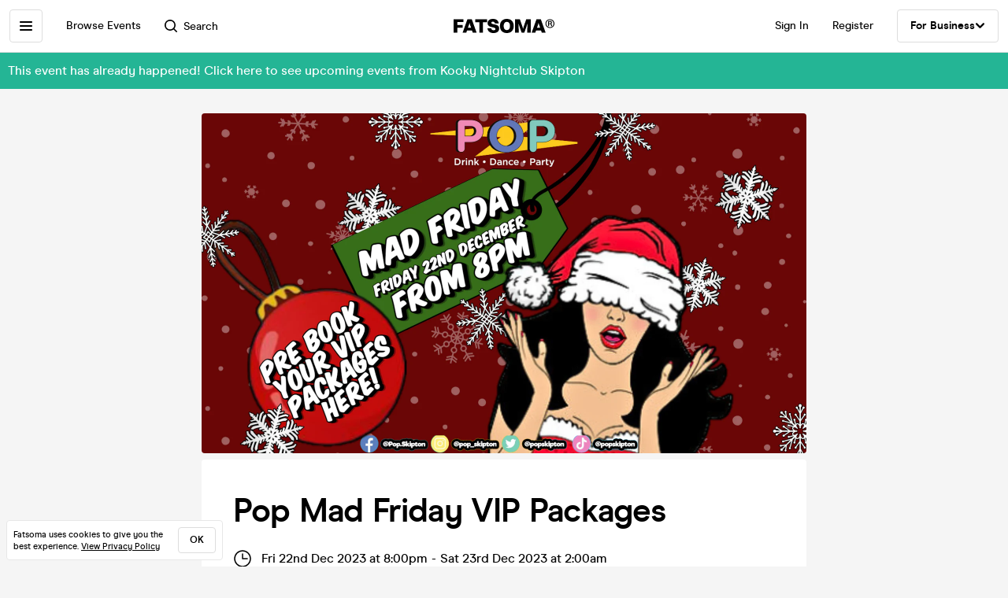

--- FILE ---
content_type: text/html; charset=utf-8
request_url: https://www.fatsoma.com/e/po9yfux9/pop-mad-friday-vip-packages
body_size: 18050
content:
<!DOCTYPE html>
<html lang="en-GB"  lang="en">
  <head>
    <meta charset="utf-8">
    <meta name="viewport" content="width=device-width, initial-scale=1, maximum-scale=1">
    <meta name="facebook-domain-verification" content="mzelo8al1f0clsgvvqh0d4pe59xjlq" />

    	<link rel="preconnect" href="//cdn.rudderlabs.com">
	<link rel="dns-prefetch" href="//cdn.rudderlabs.com">
	<link rel="preconnect" href="//api.rudderlabs.com">
	<link rel="dns-prefetch" href="//api.rudderlabs.com">
	<link rel="preconnect" href="//fatsomamilcqa.dataplane.rudderstack.com">
	<link rel="dns-prefetch" href="//fatsomamilcqa.dataplane.rudderstack.com">
	<link rel="preconnect" href="//www.google-analytics.com">
	<link rel="dns-prefetch" href="//www.google-analytics.com">
	<link rel="preconnect" href="//www.googletagmanager.com">
	<link rel="dns-prefetch" href="//www.googletagmanager.com">
	<link rel="preconnect" href="//cdn-ember.fatsoma.com">
	<link rel="dns-prefetch" href="//cdn-ember.fatsoma.com">
	<link rel="preconnect" href="//fatsoma.imgix.net">
	<link rel="dns-prefetch" href="//fatsoma.imgix.net">
	<link rel="preconnect" href="//api.fatsoma.com">
	<link rel="dns-prefetch" href="//api.fatsoma.com">
    <!-- THEMEABLE_HOOK -->
    <meta name="ember-web-app/config/environment" content="%7B%22modulePrefix%22%3A%22ember-web-app%22%2C%22podModulePrefix%22%3A%22ember-web-app%2Fpods%22%2C%22environment%22%3A%22production%22%2C%22rootURL%22%3A%22%2F%22%2C%22locationType%22%3A%22history%22%2C%22EmberENV%22%3A%7B%22EXTEND_PROTOTYPES%22%3Afalse%2C%22FEATURES%22%3A%7B%7D%2C%22_APPLICATION_TEMPLATE_WRAPPER%22%3Afalse%2C%22_DEFAULT_ASYNC_OBSERVERS%22%3Atrue%2C%22_JQUERY_INTEGRATION%22%3Afalse%2C%22_TEMPLATE_ONLY_GLIMMER_COMPONENTS%22%3Atrue%7D%2C%22LOG_SEARCH_SERVICE%22%3Afalse%2C%22LOG_REP_SERVICE%22%3Afalse%2C%22LOG_ANALYTICS_SERVICE%22%3Afalse%2C%22LOG_HEAD_TAG_LOOKUPS%22%3Afalse%2C%22LOG_METRIC_LOOKUPS%22%3Afalse%2C%22LOG_TITLE_TOKEN_LOOKUPS%22%3Afalse%2C%22LOG_INJECT_SCRIPT_TASK%22%3Afalse%2C%22LOG_FACEBOOK_PIXEL%22%3Afalse%2C%22LOG_QUEUE_TOKEN%22%3Afalse%2C%22LOG_BASKET_SERVICE%22%3Afalse%2C%22IS_CYPRESS%22%3Afalse%2C%22IS_NGROK%22%3Afalse%2C%22APP%22%3A%7B%22host%22%3A%22https%3A%2F%2Fwww.fatsoma.com%22%2C%22cookies%22%3A%7B%22domain%22%3A%22.fatsoma.com%22%2C%22path%22%3A%22%2F%22%2C%22secure%22%3Atrue%2C%22key%22%3A%22_fatsoma_token_production%22%2C%22name%22%3A%22_fatsoma_sid_production%22%2C%22anonymousIdentityName%22%3A%22_fatsoma_anonymous_id_production%22%7D%2C%22perPage%22%3A52%2C%22pastEventCutoffDate%22%3A%222020-02-01T00%3A00%3A00%2B00%3A00%22%2C%22imgix%22%3A%7B%22source%22%3A%22fatsoma.imgix.net%22%7D%2C%22cancelReservationOnReload%22%3Atrue%2C%22refundPeriodInDays%22%3A120%2C%22brandPage%22%3A%7B%22latestEventsLimit%22%3A12%2C%22eventsPerPage%22%3A24%2C%22latestPostsLimit%22%3A5%2C%22postsPerPage%22%3A12%7D%2C%22name%22%3A%22ember-web-app%22%2C%22version%22%3A%220.1.0%2Bde61f7aa%22%7D%2C%22WHITE_LABEL_APPS%22%3A%5B%22tixs%22%2C%22thursday%2Fapp%22%2C%22whitelabel%2Fapp%22%2C%22whitelabel%2Fweb%22%5D%2C%22WHITE_LABEL_LAYOUTS_DISABLE_ANALYTICS%22%3A%5B%22tixs%22%2C%22thursday%2Fapp%22%2C%22whitelabel%2Fapp%22%5D%2C%22testEventWidget%22%3A%7B%22url%22%3A%22https%3A%2F%2Ffatsoma.local%2Fe%2Fq01qrsz5%2Ftest-for-event-widget%22%2C%22sdk%22%3A%22https%3A%2F%2Fjs.fatsoma.com%2Ffatsoma.min.js%22%7D%2C%22fastboot%22%3A%7B%22hostWhitelist%22%3A%5B%22www.fatsoma.com%3A8100%22%5D%7D%2C%22emberWebServer%22%3A%7B%22fastboot%22%3A%7B%22enabled%22%3Atrue%7D%2C%22fallbackMetaTags%22%3Afalse%7D%2C%22fatsoma%22%3A%7B%22apiKey%22%3A%22fk_ui_cust_aff50532-bbb5-45ed-9d0a-4ad144814b9f%22%2C%22homepage%22%3A%7B%22categories%22%3A%5B%22club-nights%22%2C%22gigs%22%2C%22fun-things%22%2C%22food-and-drink%22%5D%2C%22occasions%22%3A%5B%22bank-holiday%22%2C%22freshers-week%22%2C%22halloween%22%2C%22bonfire-night%22%5D%7D%7D%2C%22API%22%3A%7B%22host%22%3A%22https%3A%2F%2Fapi.fatsoma.com%22%2C%22namespace%22%3A%22v1%22%2C%22dateFormat%22%3A%22YYYY-MM-DD%22%2C%22dateTimeFormat%22%3A%22YYYY-MM-DDTHH%3Amm%3A00%22%2C%22maxDateRageInDays%22%3A4%7D%2C%22cloudflare%22%3A%7B%22turnstile%22%3A%7B%22sitekey%22%3A%220x4AAAAAABoQnJjOhdWq--w-%22%2C%22size%22%3A%22flexible%22%2C%22theme%22%3A%22light%22%7D%7D%2C%22facebook%22%3A%7B%22appId%22%3A%22205782289588562%22%2C%22scope%22%3A%22email%22%7D%2C%22versionChecker%22%3A%7B%22enabled%22%3Atrue%2C%22ignoreRoutes%22%3A%5B%22checkout%22%5D%7D%2C%22analytics%22%3A%7B%22enabled%22%3Atrue%2C%22rudderstack%22%3A%7B%22writeKey%22%3A%221zrChXxzYmXFP6HnapsITJ440cV%22%7D%7D%2C%22googleMaps%22%3A%7B%22apiKey%22%3A%22AIzaSyAuOzx43AwAM-4HeinPadBspq3XtVPZl80%22%7D%2C%22googleTagManager%22%3A%7B%22enabled%22%3Atrue%2C%22containerId%22%3A%22GTM-TNQ4BG%22%7D%2C%22queueIt%22%3A%7B%22enabled%22%3Afalse%7D%2C%22recaptcha%22%3A%7B%22siteKey%22%3A%226Lee22QUAAAAADOc7lEHvp-lKrZ0UDC0Ny9lgWcW%22%7D%2C%22locationiq%22%3A%7B%22host%22%3A%22https%3A%2F%2Feu1.locationiq.com%22%2C%22key%22%3A%22pk.5d3ef0cea37fb3305fc947726c7dc899%22%7D%2C%22dnsPrefetch%22%3A%5B%22%2F%2Fcdn.rudderlabs.com%22%2C%22%2F%2Fapi.rudderlabs.com%22%2C%22%2F%2Ffatsomamilcqa.dataplane.rudderstack.com%22%2C%22%2F%2Fwww.google-analytics.com%22%2C%22%2F%2Fwww.googletagmanager.com%22%2C%22%2F%2Fcdn-ember.fatsoma.com%22%2C%22%2F%2Ffatsoma.imgix.net%22%2C%22%2F%2Fapi.fatsoma.com%22%5D%2C%22business%22%3A%7B%22host%22%3A%22https%3A%2F%2Fbusiness.fatsoma.com%22%7D%2C%22admin%22%3A%7B%22host%22%3A%22https%3A%2F%2Fadmin.fatsoma.com%22%7D%2C%22rep%22%3A%7B%22host%22%3A%22https%3A%2F%2Freps.fatsoma.com%22%7D%2C%22widgets%22%3A%7B%22host%22%3A%22https%3A%2F%2Fwidgets.fatsoma.com%22%7D%2C%22shortener%22%3A%7B%22enabled%22%3Afalse%2C%22apiHost%22%3A%22https%3A%2F%2Fbusiness.fatsoma.com%22%2C%22host%22%3A%22https%3A%2F%2Ffatso.ma%22%7D%2C%22stripe%22%3A%7B%22sdk%22%3A%22https%3A%2F%2Fjs.stripe.com%2Fv3%2F%22%2C%22apiVersion%22%3A%222022-11-15%22%7D%2C%22klarna%22%3A%7B%22countries%22%3A%5B%7B%22value%22%3A%22GB%22%2C%22label%22%3A%22United%20Kingdom%22%7D%2C%7B%22value%22%3A%22US%22%2C%22label%22%3A%22United%20States%22%7D%2C%7B%22value%22%3A%22CA%22%2C%22label%22%3A%22Canada%22%7D%2C%7B%22value%22%3A%22AU%22%2C%22label%22%3A%22Australia%22%7D%2C%7B%22value%22%3A%22NZ%22%2C%22label%22%3A%22New%20Zealand%20%22%7D%2C%7B%22value%22%3A%22IE%22%2C%22label%22%3A%22Ireland%22%7D%2C%7B%22value%22%3A%22FR%22%2C%22label%22%3A%22France%22%7D%2C%7B%22value%22%3A%22ES%22%2C%22label%22%3A%22Spain%22%7D%2C%7B%22value%22%3A%22DE%22%2C%22label%22%3A%22Germany%22%7D%2C%7B%22value%22%3A%22AT%22%2C%22label%22%3A%22Austria%22%7D%2C%7B%22value%22%3A%22BE%22%2C%22label%22%3A%22Belgium%22%7D%2C%7B%22value%22%3A%22DK%22%2C%22label%22%3A%22Denmark%22%7D%2C%7B%22value%22%3A%22FI%22%2C%22label%22%3A%22Finland%22%7D%2C%7B%22value%22%3A%22IT%22%2C%22label%22%3A%22Italy%22%7D%2C%7B%22value%22%3A%22NL%22%2C%22label%22%3A%22Netherlands%22%7D%2C%7B%22value%22%3A%22NO%22%2C%22label%22%3A%22Norway%22%7D%2C%7B%22value%22%3A%22SE%22%2C%22label%22%3A%22Sweden%22%7D%5D%7D%2C%22themeable%22%3A%7B%22host%22%3A%22https%3A%2F%2Fcustom.fatsoma.com%22%7D%2C%22factoryGuy%22%3A%7B%22enabled%22%3Afalse%7D%2C%22contentSecurityPolicy%22%3A%7B%22font-src%22%3A%22'self'%20data%3A%20*.amazonaws.com%22%2C%22style-src%22%3A%22'self'%20'unsafe-inline'%20*.amazonaws.com%22%7D%2C%22honeybadger%22%3A%7B%22enabled%22%3Atrue%2C%22apiKey%22%3A%221a218855%22%2C%22maxBreadcrumbs%22%3A50%2C%22breadcrumbsEnabled%22%3A%7B%22dom%22%3Afalse%2C%22network%22%3Afalse%2C%22navigation%22%3Afalse%2C%22console%22%3Afalse%7D%7D%7D" />
<!-- EMBER_CLI_FASTBOOT_TITLE --><script glmr="%cursor:0%"></script><!--%+b:7%-->  <meta name="ember-cli-head-start" content><!--%+b:8%--><!--%+b:9%--><!--%+b:10%--><!--%+b:11%--><!--%+b:12%-->  <!--%+b:13%-->  <!--%+b:14%--><!--%+b:15%--><link class="ember-view" href="https://www.fatsoma.com/e/po9yfux9/pop-mad-friday-vip-packages" rel="canonical"><!--%+b:16%--><!--% %--><!--%-b:16%--><!--%-b:15%--><!--%-b:14%-->
<!--%-b:13%-->
<!--%-b:12%--><!--%+b:12%-->  <!--%+b:13%-->  <!--%+b:14%--><!--%+b:15%--><meta class="ember-view" content="fatsoma:event" property="og:type"><!--%+b:16%--><!--% %--><!--%-b:16%--><!--%-b:15%--><!--%-b:14%-->
<!--%-b:13%-->
<!--%-b:12%--><!--%+b:12%-->  <!--%+b:13%-->  <!--%+b:14%--><!--%+b:15%--><meta class="ember-view" content="Pop Mad Friday VIP Packages  at Pop Skipton, Skipton on 22nd Dec 2023. Buy tickets in just 2-clicks with our super-fast checkout" name="description"><!--%+b:16%--><!--% %--><!--%-b:16%--><!--%-b:15%--><!--%-b:14%-->
<!--%-b:13%-->
<!--%-b:12%--><!--%+b:12%-->  <!--%+b:13%-->  <!--%+b:14%--><!--%+b:15%--><meta class="ember-view" content="Pop Mad Friday VIP Packages , Kooky Nightclub Skipton, Pop Mad Friday VIP Packages  tickets, Pop Mad Friday VIP Packages  at Pop Skipton, Pop Mad Friday VIP Packages  on 22nd Dec 2023, Pop Mad Friday VIP Packages  in Skipton" name="keywords"><!--%+b:16%--><!--% %--><!--%-b:16%--><!--%-b:15%--><!--%-b:14%-->
<!--%-b:13%-->
<!--%-b:12%--><!--%+b:12%-->  <!--%+b:13%-->  <!--%+b:14%--><!--%+b:15%--><meta class="ember-view" content="Pop Mad Friday VIP Packages  at Pop Skipton, Skipton on 22nd Dec 2023" property="og:title"><!--%+b:16%--><!--% %--><!--%-b:16%--><!--%-b:15%--><!--%-b:14%-->
<!--%-b:13%-->
<!--%-b:12%--><!--%+b:12%-->  <!--%+b:13%-->  <!--%+b:14%--><!--%+b:15%--><meta class="ember-view" content="Pop Mad Friday VIP Packages  at Pop Skipton, Skipton on 22nd Dec 2023. Buy tickets in just 2-clicks with our super-fast checkout" property="og:description"><!--%+b:16%--><!--% %--><!--%-b:16%--><!--%-b:15%--><!--%-b:14%-->
<!--%-b:13%-->
<!--%-b:12%--><!--%+b:12%-->  <!--%+b:13%-->  <!--%+b:14%--><!--%+b:15%--><meta class="ember-view" content="https://www.fatsoma.com/e/po9yfux9/pop-mad-friday-vip-packages" property="og:url"><!--%+b:16%--><!--% %--><!--%-b:16%--><!--%-b:15%--><!--%-b:14%-->
<!--%-b:13%-->
<!--%-b:12%--><!--%+b:12%-->  <!--%+b:13%-->  <!--%+b:14%--><!--%+b:15%--><meta class="ember-view" content="summary_large_image" property="twitter:card"><!--%+b:16%--><!--% %--><!--%-b:16%--><!--%-b:15%--><!--%-b:14%-->
<!--%-b:13%-->
<!--%-b:12%--><!--%+b:12%-->  <!--%+b:13%-->  <!--%+b:14%--><!--%+b:15%--><meta class="ember-view" content="Pop Mad Friday VIP Packages  at Pop Skipton, Skipton on 22nd Dec 2023" property="twitter:title"><!--%+b:16%--><!--% %--><!--%-b:16%--><!--%-b:15%--><!--%-b:14%-->
<!--%-b:13%-->
<!--%-b:12%--><!--%+b:12%-->  <!--%+b:13%-->  <!--%+b:14%--><!--%+b:15%--><meta class="ember-view" content="Pop Mad Friday VIP Packages  at Pop Skipton, Skipton on 22nd Dec 2023. Buy tickets in just 2-clicks with our super-fast checkout" property="twitter:description"><!--%+b:16%--><!--% %--><!--%-b:16%--><!--%-b:15%--><!--%-b:14%-->
<!--%-b:13%-->
<!--%-b:12%--><!--%+b:12%-->  <!--%+b:13%-->  <!--%+b:14%--><!--%+b:15%--><meta class="ember-view" content="https://fatsoma.imgix.net/W1siZiIsInB1YmxpYy8yMDIzLzExLzcvMTUvMzkvMjMvNjQ4L1VudGl0bGVkIGRlc2lnbiAoMzApLnBuZyJdXQ?auto=format%2Ccompress" property="og:image"><!--%+b:16%--><!--% %--><!--%-b:16%--><!--%-b:15%--><!--%-b:14%-->
<!--%-b:13%-->
<!--%-b:12%--><!--%+b:12%-->  <!--%+b:13%-->  <!--%+b:14%--><!--%+b:15%--><meta class="ember-view" content="https://fatsoma.imgix.net/W1siZiIsInB1YmxpYy8yMDIzLzExLzcvMTUvMzkvMjMvNjQ4L1VudGl0bGVkIGRlc2lnbiAoMzApLnBuZyJdXQ?auto=format%2Ccompress" property="twitter:image"><!--%+b:16%--><!--% %--><!--%-b:16%--><!--%-b:15%--><!--%-b:14%-->
<!--%-b:13%-->
<!--%-b:12%--><!--%-b:11%--><!--%-b:10%--><!--%-b:9%-->
<meta name="og:site_name" content="Fatsoma">
<meta name="og:app_id" content="205782289588562">
<!--%-b:8%--><meta name="ember-cli-head-end" content>
<!--%-b:7%--><link rel="preload" as="image" href="https://fatsoma.imgix.net/W1siZiIsInB1YmxpYy8yMDIzLzExLzcvMTUvMzkvMjMvNjQ4L1VudGl0bGVkIGRlc2lnbiAoMzApLnBuZyJdXQ?w=768&amp;h=432&amp;fit=fillmax&amp;fill=blur&amp;auto=format&amp;q=60" imagesrcset="https://fatsoma.imgix.net/W1siZiIsInB1YmxpYy8yMDIzLzExLzcvMTUvMzkvMjMvNjQ4L1VudGl0bGVkIGRlc2lnbiAoMzApLnBuZyJdXQ?w=750&amp;h=421.88&amp;fit=fillmax&amp;fill=blur&amp;auto=format&amp;q=60 375w, https://fatsoma.imgix.net/W1siZiIsInB1YmxpYy8yMDIzLzExLzcvMTUvMzkvMjMvNjQ4L1VudGl0bGVkIGRlc2lnbiAoMzApLnBuZyJdXQ?w=880&amp;h=495&amp;fit=fillmax&amp;fill=blur&amp;auto=format&amp;q=60 440w, https://fatsoma.imgix.net/W1siZiIsInB1YmxpYy8yMDIzLzExLzcvMTUvMzkvMjMvNjQ4L1VudGl0bGVkIGRlc2lnbiAoMzApLnBuZyJdXQ?w=1536&amp;h=864&amp;fit=fillmax&amp;fill=blur&amp;auto=format&amp;q=60 768w" imagesizes="(max-width: 768px) 100vw, 768px"><title>Pop Mad Friday VIP Packages  at Pop Skipton, Skipton on 22nd Dec 2023 | Fatsoma</title>

        <link rel="preload" href="https://cdn-ember.fatsoma.com/assets/fonts/fonts-91faf8bf3a0adff618db651ae6295105.css" as="style">
        <link rel="preload" href="https://cdn-ember.fatsoma.com/assets/fonts/modern-era/modernera-medium-webfont-bebbd241d1d5efe1df5924f43adba88b.woff2" as="font" type="font/woff2" crossorigin>
        <link rel="preload" href="https://cdn-ember.fatsoma.com/assets/fonts/modern-era/modernera-bold-webfont-34bb2d73bd8cc7f506fa971c24daa248.woff2" as="font" type="font/woff2" crossorigin>
        <link rel="preload" href="https://cdn-ember.fatsoma.com/assets/fonts/modern-era/modernera-extrabold-webfont-4ec3037d49bbf17480b11ff88d58b464.woff2" as="font" type="font/woff2" crossorigin>
        <link rel="preload" href="https://cdn-ember.fatsoma.com/assets/fonts/switzer/Switzer-Regular-e23161fd661d68acd57b789a9480e91c.woff2" as="font" type="font/woff2" crossorigin>
        <link rel="preload" href="https://cdn-ember.fatsoma.com/assets/fonts/switzer/Switzer-Italic-af648921f177ac9ecdb57d7c1a5c98e4.woff2" as="font" type="font/woff2" crossorigin>
        <link rel="preload" href="https://cdn-ember.fatsoma.com/assets/fonts/switzer/Switzer-Black-94893c2fd2e166588b6337620bd0e904.woff2" as="font" type="font/woff2" crossorigin>
      
<script>window.FATSOMA_VERSION = "0.1.0+de61f7aa";</script>
<!-- Google Tag Manager -->
<script>
if (window.location.href.indexOf('layout=tixs') === -1) {
  (function(w,d,s,l,i){w[l]=w[l]||[];w[l].push({'gtm.start':
  new Date().getTime(),event:'gtm.js'});var f=d.getElementsByTagName(s)[0],
  j=d.createElement(s),dl=l!='dataLayer'?'&l='+l:'';j.async=true;j.src=
  'https://www.googletagmanager.com/gtm.js?id='+i+dl;f.parentNode.insertBefore(j,f);
  })(window,document,'script','dataLayer','GTM-TNQ4BG');
}
</script>
<!-- End Google Tag Manager -->

<script type="text/javascript">
if (window.location.href.indexOf('layout=tixs') === -1) {
  !function(){"use strict";window.RudderSnippetVersion="3.0.60";var e="rudderanalytics";window[e]||(window[e]=[])
  ;var rudderanalytics=window[e];if(Array.isArray(rudderanalytics)){
  if(true===rudderanalytics.snippetExecuted&&window.console&&console.error){
  console.error("RudderStack JavaScript SDK snippet included more than once.")}else{rudderanalytics.snippetExecuted=true,
  window.rudderAnalyticsBuildType="legacy";var sdkBaseUrl="https://cdn.rudderlabs.com";var sdkVersion="v3"
  ;var sdkFileName="rsa.min.js";var scriptLoadingMode="async"
  ;var r=["setDefaultInstanceKey","load","ready","page","track","identify","alias","group","reset","setAnonymousId","startSession","endSession","consent"]
  ;for(var n=0;n<r.length;n++){var t=r[n];rudderanalytics[t]=function(r){return function(){var n
  ;Array.isArray(window[e])?rudderanalytics.push([r].concat(Array.prototype.slice.call(arguments))):null===(n=window[e][r])||void 0===n||n.apply(window[e],arguments)
  }}(t)}try{
  new Function('class Test{field=()=>{};test({prop=[]}={}){return prop?(prop?.property??[...prop]):import("");}}'),
  window.rudderAnalyticsBuildType="modern"}catch(i){}var d=document.head||document.getElementsByTagName("head")[0]
  ;var o=document.body||document.getElementsByTagName("body")[0];window.rudderAnalyticsAddScript=function(e,r,n){
  var t=document.createElement("script");t.src=e,t.setAttribute("data-loader","RS_JS_SDK"),r&&n&&t.setAttribute(r,n),
  "async"===scriptLoadingMode?t.async=true:"defer"===scriptLoadingMode&&(t.defer=true),
  d?d.insertBefore(t,d.firstChild):o.insertBefore(t,o.firstChild)},window.rudderAnalyticsMount=function(){!function(){
  if("undefined"==typeof globalThis){var e;var r=function getGlobal(){
  return"undefined"!=typeof self?self:"undefined"!=typeof window?window:null}();r&&Object.defineProperty(r,"globalThis",{
  value:r,configurable:true})}
  }(),window.rudderAnalyticsAddScript("".concat(sdkBaseUrl,"/").concat(sdkVersion,"/").concat(window.rudderAnalyticsBuildType,"/").concat(sdkFileName),"data-rsa-write-key","1zrChXxzYmXFP6HnapsITJ440cV")
  },
  "undefined"==typeof Promise||"undefined"==typeof globalThis?window.rudderAnalyticsAddScript("https://polyfill-fastly.io/v3/polyfill.min.js?version=3.111.0&features=Symbol%2CPromise&callback=rudderAnalyticsMount"):window.rudderAnalyticsMount()
  ;var loadOptions={};rudderanalytics.load("1zrChXxzYmXFP6HnapsITJ440cV","https://fatsomamilcqa.dataplane.rudderstack.com",loadOptions)}}}();
}
</script>


    <link rel="icon" type="image/png" sizes="32x32" href="https://cdn-ember.fatsoma.com/assets/favicon/favicon-32x32-868be184d6d2d4d529842a114ec936bc.png">
    <link rel="icon" type="image/png" sizes="16x16" href="https://cdn-ember.fatsoma.com/assets/favicon/favicon-16x16-ae589316c25f0edc61963279555b1d78.png">
    <link rel="icon" href="https://cdn-ember.fatsoma.com/assets/favicon/favicon-c573d3555620ee2cb9eb64ed44affa53.ico" type="image/ico">

    <link rel="apple-touch-icon" href="https://cdn-ember.fatsoma.com/assets/favicon/apple-touch-icon-40b0f65102a773214b8da01fe6a917c1.png" />
    <link rel="apple-touch-icon" sizes="57x57" href="https://cdn-ember.fatsoma.com/assets/favicon/apple-touch-icon-57x57-40b0f65102a773214b8da01fe6a917c1.png" />
    <link rel="apple-touch-icon" sizes="72x72" href="https://cdn-ember.fatsoma.com/assets/favicon/apple-touch-icon-72x72-5727c47186bb5a0398ec729808ffc77f.png" />
    <link rel="apple-touch-icon" sizes="76x76" href="https://cdn-ember.fatsoma.com/assets/favicon/apple-touch-icon-76x76-b61b1e2b4d0be38236906bec2c235cdd.png" />
    <link rel="apple-touch-icon" sizes="114x114" href="https://cdn-ember.fatsoma.com/assets/favicon/apple-touch-icon-114x114-955651099a80b175e72d496aea902a16.png" />
    <link rel="apple-touch-icon" sizes="120x120" href="https://cdn-ember.fatsoma.com/assets/favicon/apple-touch-icon-120x120-006580fe31ffb35e3ab60e74c00db366.png" />
    <link rel="apple-touch-icon" sizes="144x144" href="https://cdn-ember.fatsoma.com/assets/favicon/apple-touch-icon-144x144-a73c379a17eb987bf054f9180832def5.png" />
    <link rel="apple-touch-icon" sizes="152x152" href="https://cdn-ember.fatsoma.com/assets/favicon/apple-touch-icon-152x152-6cb08a6c8f810ca638b21e1f825f9498.png" />
    <link rel="apple-touch-icon" sizes="180x180" href="https://cdn-ember.fatsoma.com/assets/favicon/apple-touch-icon-180x180-6b719e805d760ed401c715b364cce850.png" />

    <link rel="preload" href="https://cdn-ember.fatsoma.com/assets/vendor-cd719aa1a6e1af1d102838988680946e.css" as="style">
    <link rel="preload" href="https://cdn-ember.fatsoma.com/assets/ember-web-app-49cc8801c456693708b5374c976c5dd3.css" as="style">
    <link rel="preload" href="https://cdn-ember.fatsoma.com/assets/vendor-5ab1e9fb1a71b7074a91d0a9fdea3d74.js" as="script">
    <link rel="preload" href="https://cdn-ember.fatsoma.com/assets/ember-web-app-485d2717a102bceffb6fbc64e33d5ed8.js" as="script">

    <link rel="stylesheet" href="https://cdn-ember.fatsoma.com/assets/fonts/fonts-91faf8bf3a0adff618db651ae6295105.css">
    <link rel="stylesheet" href="https://cdn-ember.fatsoma.com/assets/vendor-cd719aa1a6e1af1d102838988680946e.css">
    <link rel="stylesheet" href="https://cdn-ember.fatsoma.com/assets/ember-web-app-49cc8801c456693708b5374c976c5dd3.css">

    
  </head>
  <body class="application event">
    <script type="x/boundary" id="fastboot-body-start"></script><!--%+b:0%--><!--%+b:1%--><!--%+b:2%--><!--%+b:3%--><!--%+b:4%--><!--%+b:5%--><!--% %--><!--%-b:5%-->

<!--%+b:5%--><!--%+b:6%--><!----><!--%-b:6%--><!--%-b:5%-->
<!--%+b:5%--><!----><!--%-b:5%-->

<!--%+b:5%--><!--%+b:6%--><!--%+b:7%--><!--%+b:8%-->  <!--%+b:9%--><!--%+b:10%--><!--% %--><!--%-b:10%-->

<!--%+b:10%--><!--%+b:11%--><!--%+b:12%--><div class="_wrapper_oawg73">
  <!--%+b:13%--><!--%+b:14%--><nav class=" _sidebar_1cv4c6 _sidebar_tqawwf" data-sidebar="ember6026853">
  <div class="_header_1cv4c6">
    <!--%+b:15%--><svg class="_f-logo_1bb22y" version="1.1" viewbox="0 0 313 44" xmlns="http://www.w3.org/2000/svg" xmlns:xlink="http://www.w3.org/1999/xlink" width="128px" height="18px">
  <title>Fatsoma</title>

  <path d="M299.111 1.13C291.021 1.13 285.221 6.84 285.221 14.65C285.221 22.46 291.021 28.23 299.111 28.23C307.201 28.23 313.001 22.4 313.001 14.59C313.001 6.78 307.141 1.13 299.111 1.13V1.13ZM299.111 25.95C292.601 25.95 287.861 21.17 287.861 14.64C287.861 8.11 292.611 3.39001 299.111 3.39001C305.611 3.39001 310.361 8.23 310.361 14.58C310.361 20.93 305.551 25.94 299.111 25.94V25.95Z"></path>
  <path d="M303.331 14.94C304.681 14.24 305.441 13.02 305.441 11.27C305.441 8.35999 303.211 6.48999 299.641 6.48999H293.311V22.34H296.531V16.05H299.171C300.871 16.05 301.571 16.4 301.981 18.21L302.861 22.35H306.141L304.911 17.51C304.621 16.29 304.151 15.47 303.331 14.95V14.94ZM299.401 13.89H296.531V8.93999H299.461C301.281 8.93999 302.391 9.92999 302.391 11.45C302.391 12.97 301.281 13.9 299.401 13.9V13.89Z"></path>
  <path d="M257.389 1.10999L242.369 42.9H253.739L256.149 35.77H271.419L273.829 42.9H285.879L270.859 1.10999H257.379H257.389ZM259.059 27.29L262.519 17.15L263.819 12.3L265.119 17.15L268.579 27.29H259.059Z"></path>
  <path d="M217.619 23.91L215.699 30.97L213.719 23.91L205.749 1.10999H191.029V42.89H202.349L201.669 13.83L204.759 24.34L211.369 42.89H219.529L226.079 24.52L229.299 13.7L228.619 42.89H239.929V1.10999H225.589L217.619 23.91Z"></path>
  <path d="M165.28 0C152.05 0 143.83 8.48 143.83 22.06C143.83 35.64 152.05 44 165.28 44C178.51 44 186.73 35.58 186.73 22.06C186.73 8.54 178.51 0 165.28 0ZM165.28 34.84C159.04 34.84 155.39 30.05 155.39 22.06C155.39 14.07 159.04 9.15 165.28 9.15C171.52 9.15 175.17 14 175.17 22.06C175.17 30.12 171.58 34.84 165.28 34.84V34.84Z"></path>
  <path d="M125.941 16.97C121.141 16.05 117.081 15.26 117.081 11.98C117.081 9.95 119.001 8.66 121.841 8.66C125.491 8.66 127.591 10.44 128.271 14.13H140.321C139.081 4.24 131.231 0 122.331 0C111.571 0 105.521 5.78 105.521 13.15C105.521 22.7 113.851 24.51 120.781 26.02C125.721 27.09 129.941 28.01 129.941 31.47C129.941 33.87 127.961 35.34 124.131 35.34C120.301 35.34 117.451 33.25 116.841 29.44H104.971C106.331 39.27 113.811 44 124.011 44C134.211 44 141.501 38.84 141.501 30.05C141.501 19.96 132.931 18.31 125.941 16.97V16.97Z"></path>
  <path d="M67.2598 10.2H79.8698V42.89H91.1198V10.2H103.73V1.10999H67.2598V10.2Z"></path>
  <path d="M42.9907 1.10999L27.9707 42.9H39.3407L41.7507 35.77H57.0207L59.4307 42.9H71.4807L56.4607 1.10999H42.9807H42.9907ZM44.6607 27.29L48.1207 17.15L49.4207 12.3L50.7207 17.15L54.1807 27.29H44.6607V27.29Z"></path>
  <path d="M28.25 18.87H11.31V9.95999H30.72V1.10999H0V42.89H11.31V27.65H28.25V18.87Z"></path>
</svg>
<!--%-b:15%-->
    <!--%+b:15%--><a href="javascript:void(0)" class="_close_1cv4c6" data-test-action="true" data-action="true">
<!--%+b:16%-->    <!--%|%-->
      <svg class="_close-img_1cv4c6" width="16" height="16" viewbox="0 0 14 14" fill="none" xmlns="http://www.w3.org/2000/svg">
        <g clip-path="url(#clip0_714_1872)">
          <path d="M12.9459 13.9973C12.6725 13.9973 12.4097 13.8922 12.1994 13.6924L6.99474 8.48778L1.8006 13.6924C1.39054 14.1025 0.728129 14.1025 0.318059 13.6924C-0.0920015 13.2823 -0.0920015 12.6199 0.318059 12.2099L5.5122 7.00525L0.307549 1.8006C-0.102516 1.39054 -0.102516 0.717609 0.307549 0.30755C0.717609 -0.102517 1.39054 -0.102517 1.8006 0.30755L7.00526 5.51219L12.2099 0.30755C12.6199 -0.102517 13.2824 -0.102517 13.6924 0.30755C14.1025 0.717609 14.1025 1.38002 13.6924 1.79009L8.4878 6.99473L13.6924 12.1994C14.1025 12.6094 14.1025 13.2718 13.6924 13.6819C13.4821 13.8922 13.2193 13.9868 12.9459 13.9868V13.9973Z" fill="currentColor"></path>
        </g>
        <defs>
          <clippath id="clip0_714_1872">
            <rect width="14" height="14" fill="currentColor"></rect>
          </clippath>
        </defs>
      </svg>
    <!--%|%-->
<!--%-b:16%--></a>
<!--%-b:15%-->
  </div>

  <!--%|%-->
  <div class="Mb-18">
    <!--%+b:15%--><!--%+b:16%--><!--%+b:17%--><!--%+b:18%-->  <!--%+b:19%--><a id="ember6026854" class="ember-view _link-to_1cv4c6" data-test-link="discover" href="/discover">
      <!--%+b:20%-->All Events<!--%-b:20%-->
    </a><!--%-b:19%-->
<!--%-b:18%--><!--%-b:17%--><!--%-b:16%--><!--%-b:15%-->

    <!--%+b:15%--><!--%+b:16%--><input id="ember6026855" class="ember-text-field ember-view _search-input_tqawwf" placeholder="Browse by location" type="text"><!--%-b:16%-->
<!--%-b:15%-->
  </div>

  <!--%+b:15%--><!--%+b:16%--><div class="_section_1cv4c6" data-test-section="true">
  <!--%|%-->
    <!--%+b:17%--><!--%+b:18%--><span class="_title_1cv4c6" data-test-title="true">
  <!--%+b:19%-->Categories<!--%-b:19%-->
</span>
<!--%-b:18%--><!--%-b:17%-->
<!--%+b:17%-->      <a id="ember6026871" class="ember-view _link-to_1cv4c6" href="/discover?category-id=b5e903ca-1c7f-4ab6-868a-a4f5cdc106c2">
        Club Nights
      </a>
      <a id="ember6026872" class="ember-view _link-to_1cv4c6" href="/discover?category-id=1b24e0f9-325f-4ecc-a95c-d3a9ba767da8">
        Gigs
      </a>
      <a id="ember6026873" class="ember-view _link-to_1cv4c6" href="/discover?category-id=7c250c41-1695-4faa-b5e0-a87f0a734ece">
        Fun Things
      </a>
      <a id="ember6026874" class="ember-view _link-to_1cv4c6" href="/discover?category-id=f35b22c2-8aef-40ef-9ef3-4810a7bc51b8">
        Food &amp; Drink
      </a>
      <a id="ember6026875" class="ember-view _link-to_1cv4c6" href="/discover?category-id=e3be03b2-3d72-4123-b7da-cf0909d917cc">
        Festivals
      </a>
      <a id="ember6026876" class="ember-view _link-to_1cv4c6" href="/discover?category-id=e16a039b-da46-45b8-b34b-73dc52943359">
        Business &amp; Conferences
      </a>
      <a id="ember6026877" class="ember-view _link-to_1cv4c6" href="/discover?category-id=292067f6-677e-4af9-9196-1211e04d3039">
        Dating
      </a>
      <a id="ember6026878" class="ember-view _link-to_1cv4c6" href="/discover?category-id=732a5bc0-c494-4e3c-9479-f5703da01dc8">
        Comedy
      </a>
      <a id="ember6026879" class="ember-view _link-to_1cv4c6" href="/discover?category-id=5d6b67a3-8b83-4f1c-86e4-6ef751321c75">
        Arts &amp; Performance
      </a>
      <a id="ember6026880" class="ember-view _link-to_1cv4c6" href="/discover?category-id=f50e05d7-7cb8-4a86-ac58-d967d249ccea">
        Classes
      </a>
      <a id="ember6026881" class="ember-view _link-to_1cv4c6" href="/discover?category-id=bcd84c45-a1cb-4658-b3f4-601fda4a1c6a">
        Sports &amp; Fitness
      </a>
<!--%-b:17%-->  <!--%|%-->
</div>
<!--%-b:16%--><!--%-b:15%-->

  <!--%+b:15%--><!--%+b:16%--><div class="_section_1cv4c6" data-test-section="true">
  <!--%|%-->
    <!--%+b:17%--><!--%+b:18%--><span class="_title_1cv4c6" data-test-title="true">
  <!--%+b:19%-->For Business<!--%-b:19%-->
</span>
<!--%-b:18%--><!--%-b:17%-->
    <a class="_link-to_1cv4c6 _business-link_tqawwf" href="https://ticketing.fatsoma.com" target="_blank" rel="noreferrer noopener">
      <!--%+b:17%-->Ticketing and Event Marketing<!--%-b:17%-->
      <p class="_description_tqawwf"><!--%+b:17%-->Our all-in-one ticketing and event marketing system. Trusted by over 40,000 event organisers and venues like you.<!--%-b:17%--></p>
    </a>
    <a class="_business-item-button_tqawwf" href="https://business.fatsoma.com">
      <!--%+b:17%-->Sign in to Dashboard<!--%-b:17%-->
    </a>
    <a class="_link-to_1cv4c6 _business-link_tqawwf" href="https://madebysoma.co" target="_blank" rel="noreferrer noopener">
      <!--%+b:17%-->Made by SOMA<!--%-b:17%-->
      <p class="_description_tqawwf"><!--%+b:17%-->Transform your events business with a conversion-optimised website, bespoke app, and paid ad strategies that perform.<!--%-b:17%--></p>
    </a>
  <!--%|%-->
</div>
<!--%-b:16%--><!--%-b:15%-->

  <!--%+b:15%--><!--%+b:16%--><div class="_section_1cv4c6" data-test-section="true">
  <!--%|%-->
    <!--%+b:17%--><!--%+b:18%--><span class="_title_1cv4c6" data-test-title="true">
  <!--%+b:19%-->Reps<!--%-b:19%-->
</span>
<!--%-b:18%--><!--%-b:17%-->
    <a href="https://business.fatsoma.com/reps" target="_blank" rel="noreferrer noopener" class="_link-to_1cv4c6">
      <!--%+b:17%-->Rep Dashboard<!--%-b:17%-->
    </a>
  <!--%|%-->
</div>
<!--%-b:16%--><!--%-b:15%-->

  <!--%+b:15%--><!--%+b:16%--><div class="_section_1cv4c6" data-test-section="true">
  <!--%|%-->
    <!--%+b:17%--><!--%+b:18%--><span class="_title_1cv4c6" data-test-title="true">
  <!--%+b:19%-->Account<!--%-b:19%-->
</span>
<!--%-b:18%--><!--%-b:17%-->
<!--%+b:17%-->      <!--%+b:18%--><!--%+b:19%--><!--%+b:20%--><!--%+b:21%-->  <!--%+b:22%--><a id="ember6026856" class="ember-view _link-to_1cv4c6" rel="nofollow" data-test-link="sign-in" href="/sign-in">
        <!--%+b:23%-->Sign In<!--%-b:23%-->
      </a><!--%-b:22%-->
<!--%-b:21%--><!--%-b:20%--><!--%-b:19%--><!--%-b:18%-->
      <!--%+b:18%--><!--%+b:19%--><!--%+b:20%--><!--%+b:21%-->  <!--%+b:22%--><a id="ember6026857" class="ember-view _link-to_1cv4c6" rel="nofollow" data-test-link="register" href="/register">
        <!--%+b:23%-->Register<!--%-b:23%-->
      </a><!--%-b:22%-->
<!--%-b:21%--><!--%-b:20%--><!--%-b:19%--><!--%-b:18%-->
<!--%-b:17%-->  <!--%|%-->
</div>
<!--%-b:16%--><!--%-b:15%-->
<!--%|%-->
</nav>
<!--%-b:14%-->

<div class=" _header_tqawwf">
  <div class="_container_tqawwf">
    <!--%+b:14%--><nav class="_topbar_1in15e">
  <!--%|%-->
      <!--%+b:15%--><!--%+b:16%--><!--%+b:17%-->  <div data-test-html-tag="true" class="_header-left_tqawwf">
    <!--%|%-->
        <!--%+b:18%--><!--%+b:19%--><a href="javascript:void(0)" class="_link-to_1in15e _menu_tqawwf _icon-button_tqawwf" data-test-action="true" data-action="true">
<!--%+b:20%-->    <!--%|%-->
          <svg width="16" height="12" viewbox="0 0 16 12" fill="none" xmlns="http://www.w3.org/2000/svg">
            <path fill-rule="evenodd" clip-rule="evenodd" d="M1 0C0.447715 0 0 0.447715 0 1C0 1.55228 0.447715 2 1 2H15C15.5523 2 16 1.55228 16 1C16 0.447715 15.5523 0 15 0H1ZM0 6C0 5.44772 0.447715 5 1 5H15C15.5523 5 16 5.44772 16 6C16 6.55228 15.5523 7 15 7H1C0.447715 7 0 6.55228 0 6ZM0 11C0 10.4477 0.447715 10 1 10H15C15.5523 10 16 10.4477 16 11C16 11.5523 15.5523 12 15 12H1C0.447715 12 0 11.5523 0 11Z" fill="currentColor"></path>
          </svg>
        <!--%|%-->
<!--%-b:20%--></a>
<!--%-b:19%--><!--%-b:18%-->

        <div class="_menu-items-left_tqawwf">
          <!--%+b:18%--><!--%+b:19%--><!--%+b:20%--><!--%+b:21%-->  <!--%+b:22%--><a id="ember6026858" class="ember-view _link-to_1in15e Do _link_tqawwf" data-test-link="discover" href="/discover">
            <!--%+b:23%-->Browse Events<!--%-b:23%-->
          </a><!--%-b:22%-->
<!--%-b:21%--><!--%-b:20%--><!--%-b:19%--><!--%-b:18%-->
          <!--%+b:18%--><!--%+b:19%--><!--%+b:20%--><!--%+b:21%-->  <!--%+b:22%--><a id="ember6026859" class="ember-view _link-to_1in15e Do _search_tqawwf" data-test-link="search" href="/search">
            <!--%+b:23%--><!--%+b:24%--><!--%+b:25%-->  <div data-test-html-tag="true" class="_search-icon-inline_tqawwf">
    <!--%|%-->
              <!--%+b:26%--><svg class="_search_1l1qbg" version="1.1" width="16px" height="16px" fill="none" xmlns="http://www.w3.org/2000/svg" xmlns:xlink="http://www.w3.org/1999/xlink" viewbox="0 0 16 16">
  <path fill-rule="evenodd" clip-rule="evenodd" d="M6.97271 1.61798C4.01537 1.61798 1.61798 4.01537 1.61798 6.97271C1.61798 9.93005 4.01537 12.3274 6.97271 12.3274C8.45416 12.3274 9.79382 11.7269 10.7641 10.754C11.7311 9.78454 12.3274 8.44905 12.3274 6.97271C12.3274 4.01537 9.93005 1.61798 6.97271 1.61798ZM0 6.97271C0 3.12179 3.12179 0 6.97271 0C10.8236 0 13.9454 3.12179 13.9454 6.97271C13.9454 8.60379 13.3846 10.105 12.4465 11.2924L15.7639 14.6198C16.0794 14.9362 16.0786 15.4485 15.7622 15.7639C15.4458 16.0794 14.9336 16.0786 14.6181 15.7622L11.3036 12.4377C10.1144 13.3811 8.6089 13.9454 6.97271 13.9454C3.12179 13.9454 0 10.8236 0 6.97271Z" fill="currentColor"></path>
</svg>
<!--%-b:26%-->
            <!--%|%-->
  </div>
<!--%-b:25%--><!--%-b:24%--><!--%-b:23%-->
            <!--%+b:23%-->Search<!--%-b:23%-->
          </a><!--%-b:22%-->
<!--%-b:21%--><!--%-b:20%--><!--%-b:19%--><!--%-b:18%-->
        </div>
      <!--%|%-->
  </div>
<!--%-b:17%--><!--%-b:16%--><!--%-b:15%-->

      <!--%+b:15%--><!--%+b:16%--><!--%+b:17%-->  <div data-test-html-tag="true">
    <!--%|%-->
        <!--%+b:18%--><!--%+b:19%--><!--%+b:20%--><!--%+b:21%-->  <!--%+b:22%--><a id="ember6026860" class="ember-view _link-to_1in15e _logo-link_tqawwf" data-test-link="root" href="/">
          <!--%+b:23%--><svg class="_f-logo_1bb22y _logo_tqawwf" version="1.1" viewbox="0 0 313 44" xmlns="http://www.w3.org/2000/svg" xmlns:xlink="http://www.w3.org/1999/xlink" width="128px" height="18px">
  <title>Fatsoma</title>

  <path d="M299.111 1.13C291.021 1.13 285.221 6.84 285.221 14.65C285.221 22.46 291.021 28.23 299.111 28.23C307.201 28.23 313.001 22.4 313.001 14.59C313.001 6.78 307.141 1.13 299.111 1.13V1.13ZM299.111 25.95C292.601 25.95 287.861 21.17 287.861 14.64C287.861 8.11 292.611 3.39001 299.111 3.39001C305.611 3.39001 310.361 8.23 310.361 14.58C310.361 20.93 305.551 25.94 299.111 25.94V25.95Z"></path>
  <path d="M303.331 14.94C304.681 14.24 305.441 13.02 305.441 11.27C305.441 8.35999 303.211 6.48999 299.641 6.48999H293.311V22.34H296.531V16.05H299.171C300.871 16.05 301.571 16.4 301.981 18.21L302.861 22.35H306.141L304.911 17.51C304.621 16.29 304.151 15.47 303.331 14.95V14.94ZM299.401 13.89H296.531V8.93999H299.461C301.281 8.93999 302.391 9.92999 302.391 11.45C302.391 12.97 301.281 13.9 299.401 13.9V13.89Z"></path>
  <path d="M257.389 1.10999L242.369 42.9H253.739L256.149 35.77H271.419L273.829 42.9H285.879L270.859 1.10999H257.379H257.389ZM259.059 27.29L262.519 17.15L263.819 12.3L265.119 17.15L268.579 27.29H259.059Z"></path>
  <path d="M217.619 23.91L215.699 30.97L213.719 23.91L205.749 1.10999H191.029V42.89H202.349L201.669 13.83L204.759 24.34L211.369 42.89H219.529L226.079 24.52L229.299 13.7L228.619 42.89H239.929V1.10999H225.589L217.619 23.91Z"></path>
  <path d="M165.28 0C152.05 0 143.83 8.48 143.83 22.06C143.83 35.64 152.05 44 165.28 44C178.51 44 186.73 35.58 186.73 22.06C186.73 8.54 178.51 0 165.28 0ZM165.28 34.84C159.04 34.84 155.39 30.05 155.39 22.06C155.39 14.07 159.04 9.15 165.28 9.15C171.52 9.15 175.17 14 175.17 22.06C175.17 30.12 171.58 34.84 165.28 34.84V34.84Z"></path>
  <path d="M125.941 16.97C121.141 16.05 117.081 15.26 117.081 11.98C117.081 9.95 119.001 8.66 121.841 8.66C125.491 8.66 127.591 10.44 128.271 14.13H140.321C139.081 4.24 131.231 0 122.331 0C111.571 0 105.521 5.78 105.521 13.15C105.521 22.7 113.851 24.51 120.781 26.02C125.721 27.09 129.941 28.01 129.941 31.47C129.941 33.87 127.961 35.34 124.131 35.34C120.301 35.34 117.451 33.25 116.841 29.44H104.971C106.331 39.27 113.811 44 124.011 44C134.211 44 141.501 38.84 141.501 30.05C141.501 19.96 132.931 18.31 125.941 16.97V16.97Z"></path>
  <path d="M67.2598 10.2H79.8698V42.89H91.1198V10.2H103.73V1.10999H67.2598V10.2Z"></path>
  <path d="M42.9907 1.10999L27.9707 42.9H39.3407L41.7507 35.77H57.0207L59.4307 42.9H71.4807L56.4607 1.10999H42.9807H42.9907ZM44.6607 27.29L48.1207 17.15L49.4207 12.3L50.7207 17.15L54.1807 27.29H44.6607V27.29Z"></path>
  <path d="M28.25 18.87H11.31V9.95999H30.72V1.10999H0V42.89H11.31V27.65H28.25V18.87Z"></path>
</svg>
<!--%-b:23%-->
        </a><!--%-b:22%-->
<!--%-b:21%--><!--%-b:20%--><!--%-b:19%--><!--%-b:18%-->
      <!--%|%-->
  </div>
<!--%-b:17%--><!--%-b:16%--><!--%-b:15%-->

      <!--%+b:15%--><!--%+b:16%--><!--%+b:17%-->  <div data-test-html-tag="true" class="_header-right_tqawwf">
    <!--%|%-->
        <div class="_menu-items-right_tqawwf">
<!--%+b:18%-->            <!--%+b:19%--><!--%+b:20%--><!--%+b:21%--><!--%+b:22%-->  <!--%+b:23%--><a id="ember6026861" class="ember-view _link-to_1in15e Do _link_tqawwf" rel="nofollow" data-test-link="sign-in" href="/sign-in">
              <!--%+b:24%-->Sign In<!--%-b:24%-->
            </a><!--%-b:23%-->
<!--%-b:22%--><!--%-b:21%--><!--%-b:20%--><!--%-b:19%-->
            <!--%+b:19%--><!--%+b:20%--><!--%+b:21%--><!--%+b:22%-->  <!--%+b:23%--><a id="ember6026862" class="ember-view _link-to_1in15e Do _link_tqawwf" rel="nofollow" data-test-link="register" href="/register">
              <!--%+b:24%-->Register<!--%-b:24%-->
            </a><!--%-b:23%-->
<!--%-b:22%--><!--%-b:21%--><!--%-b:20%--><!--%-b:19%-->
<!--%-b:18%-->        </div>
        <!--%+b:18%--><!--%+b:19%--><!--%+b:20%--><!--%+b:21%-->  <!--%+b:22%--><a id="ember6026863" class="ember-view _link-to_1in15e _search-mobile_tqawwf" data-test-link="search" href="/search">
          <!--%+b:23%--><!--%+b:24%--><!--%+b:25%-->  <div data-test-html-tag="true" class="_icon-button_tqawwf _link_tqawwf">
    <!--%|%-->
            <!--%+b:26%--><svg class="_search_1l1qbg" version="1.1" width="16px" height="16px" fill="none" xmlns="http://www.w3.org/2000/svg" xmlns:xlink="http://www.w3.org/1999/xlink" viewbox="0 0 16 16">
  <path fill-rule="evenodd" clip-rule="evenodd" d="M6.97271 1.61798C4.01537 1.61798 1.61798 4.01537 1.61798 6.97271C1.61798 9.93005 4.01537 12.3274 6.97271 12.3274C8.45416 12.3274 9.79382 11.7269 10.7641 10.754C11.7311 9.78454 12.3274 8.44905 12.3274 6.97271C12.3274 4.01537 9.93005 1.61798 6.97271 1.61798ZM0 6.97271C0 3.12179 3.12179 0 6.97271 0C10.8236 0 13.9454 3.12179 13.9454 6.97271C13.9454 8.60379 13.3846 10.105 12.4465 11.2924L15.7639 14.6198C16.0794 14.9362 16.0786 15.4485 15.7622 15.7639C15.4458 16.0794 14.9336 16.0786 14.6181 15.7622L11.3036 12.4377C10.1144 13.3811 8.6089 13.9454 6.97271 13.9454C3.12179 13.9454 0 10.8236 0 6.97271Z" fill="currentColor"></path>
</svg>
<!--%-b:26%-->
          <!--%|%-->
  </div>
<!--%-b:25%--><!--%-b:24%--><!--%-b:23%-->
        </a><!--%-b:22%-->
<!--%-b:21%--><!--%-b:20%--><!--%-b:19%--><!--%-b:18%-->

        <div class="_business-dropdown_tqawwf">
          <button class="_button_tqawwf" type="button">
            <!--%+b:18%-->For Business<!--%-b:18%-->
            <!--%+b:18%--><div class="_arrow_1xdxia">
<!--%|%-->  <svg version="1.1" width="13px" height="9px" xmlns="http://www.w3.org/2000/svg" xmlns:xlink="http://www.w3.org/1999/xlink" x="0px" y="0px" viewbox="0 0 146 100" style="enable-background:new 0 0 146 100;" xml:space="preserve">
    <g>
      <path d="M73.3,87.8c-3.2,0-6.4-1.2-8.9-3.7L14.3,34c-4.9-4.9-4.9-12.8,0-17.7c4.9-4.9,12.8-4.9,17.7,0l41.2,41.2L114,15.9c4.9-4.9,12.8-4.9,17.7,0c4.9,4.9,4.9,12.8,0,17.7L82.2,84.1C79.7,86.6,76.5,87.8,73.3,87.8z"></path>
    </g>
  </svg>
</div>
<!--%-b:18%-->
          </button>

          <div class="_business-dropdown-content_tqawwf">
            <div class="_business-item_tqawwf">
              <div class="_business-item-image_tqawwf">
                <img class="_business-item-img_tqawwf" src="https://cdn-ember.fatsoma.com/assets/components/header/for-business-ticketing-09545bbf8ed91091a0e9221aa3cf6085.jpg" alt="Ticketing and Event Marketing">
              </div>

              <div class>
                <a class="_business-item-link_tqawwf" href="https://ticketing.fatsoma.com">
                  <div class="_business-item-title_tqawwf">
                    <!--%+b:18%-->Ticketing and Event Marketing<!--%-b:18%-->
                  <svg class="_business-item-arrow_tqawwf" width="7" height="11" viewbox="0 0 7 11" fill="none" xmlns="http://www.w3.org/2000/svg">
                    <path fill-rule="evenodd" clip-rule="evenodd" d="M0.337815 10.2071C-0.0527092 9.81658 -0.0527092 9.18342 0.337815 8.79289L3.63071 5.5L0.337815 2.20711C-0.0527091 1.81658 -0.0527091 1.18342 0.337815 0.792893C0.728339 0.402369 1.3615 0.402369 1.75203 0.792893L5.75203 4.79289C6.14255 5.18342 6.14255 5.81658 5.75203 6.20711L1.75203 10.2071C1.3615 10.5976 0.728339 10.5976 0.337815 10.2071Z" fill="white"></path>
                  </svg>
                  </div>
                  <p class="_business-item-description_tqawwf">
                    <!--%+b:18%-->Our all-in-one ticketing and event marketing system. Trusted by over 40,000 event organisers and venues like you.<!--%-b:18%-->
                  </p>
                </a>
                <a class="_business-item-button_tqawwf" href="https://business.fatsoma.com">
                  <!--%+b:18%-->Sign in to Dashboard<!--%-b:18%-->
                </a>
              </div>
            </div>

            <a class="_business-item_tqawwf" href="https://madebysoma.co">
              <div class="_business-item-image_tqawwf">
                <img class="_business-item-img_tqawwf" src="https://cdn-ember.fatsoma.com/assets/components/header/for-business-soma-ae0a9f248d93e4c97f7adbc64dd8345e.jpg" alt="Made by SOMA">
              </div>

              <div class>
                <div class="_business-item-title_tqawwf">
                  <!--%+b:18%-->Made by SOMA<!--%-b:18%-->
                  <svg class="_business-item-arrow_tqawwf" width="7" height="11" viewbox="0 0 7 11" fill="none" xmlns="http://www.w3.org/2000/svg">
                    <path fill-rule="evenodd" clip-rule="evenodd" d="M0.337815 10.2071C-0.0527092 9.81658 -0.0527092 9.18342 0.337815 8.79289L3.63071 5.5L0.337815 2.20711C-0.0527091 1.81658 -0.0527091 1.18342 0.337815 0.792893C0.728339 0.402369 1.3615 0.402369 1.75203 0.792893L5.75203 4.79289C6.14255 5.18342 6.14255 5.81658 5.75203 6.20711L1.75203 10.2071C1.3615 10.5976 0.728339 10.5976 0.337815 10.2071Z" fill="white"></path>
                  </svg>
                </div>
                <p class="_business-item-description_tqawwf">
                  <!--%+b:18%-->Transform your events business with a conversion-optimised website, bespoke app, and paid ad strategies that perform.<!--%-b:18%-->
                </p>
              </div>
            </a>
          </div>
        </div>
      <!--%|%-->
  </div>
<!--%-b:17%--><!--%-b:16%--><!--%-b:15%-->
    <!--%|%-->
</nav>
<!--%-b:14%-->
  </div>
</div>
<!--%-b:13%-->
  <!--%+b:13%--><!--%+b:14%--><!----><!--%-b:14%--><!--%-b:13%-->
  <!--%+b:13%--><!--%+b:14%--><!----><!--%-b:14%--><!--%-b:13%-->
  <!--%|%-->  <!--%|%-->
  <!--%+b:13%--><!--%+b:14%-->  <div class="_expired-header_xta26e">
    <!--%+b:15%--><a id="ember6026864" class="ember-view _expired-link_xta26e" href="/p/kooky-skipton/events">
      <!--%+b:16%-->This event has already happened! Click here to see upcoming events from Kooky Nightclub Skipton<!--%-b:16%-->
    </a><!--%-b:15%-->
  </div>
<!--%-b:14%--><!--%-b:13%-->

  <!--%+b:13%--><div class="_container_1w4bwn" data-test-container="true">
<!--%+b:14%-->    <!--%|%-->
    <div class="_layout_pfwwzv">
      <div class="_event_pfwwzv">
        <!--%+b:15%--><div class="_img_18h6hu">
<!--%+b:16%-->    <!--%+b:17%--><img src="https://fatsoma.imgix.net/W1siZiIsInB1YmxpYy8yMDIzLzExLzcvMTUvMzkvMjMvNjQ4L1VudGl0bGVkIGRlc2lnbiAoMzApLnBuZyJdXQ?w=768&amp;h=432&amp;fit=fillmax&amp;fill=blur&amp;auto=format&amp;q=60" sizes="(max-width: 768px) 100vw, 768px" srcset="https://fatsoma.imgix.net/W1siZiIsInB1YmxpYy8yMDIzLzExLzcvMTUvMzkvMjMvNjQ4L1VudGl0bGVkIGRlc2lnbiAoMzApLnBuZyJdXQ?w=750&amp;h=421.88&amp;fit=fillmax&amp;fill=blur&amp;auto=format&amp;q=60 375w, https://fatsoma.imgix.net/W1siZiIsInB1YmxpYy8yMDIzLzExLzcvMTUvMzkvMjMvNjQ4L1VudGl0bGVkIGRlc2lnbiAoMzApLnBuZyJdXQ?w=880&amp;h=495&amp;fit=fillmax&amp;fill=blur&amp;auto=format&amp;q=60 440w, https://fatsoma.imgix.net/W1siZiIsInB1YmxpYy8yMDIzLzExLzcvMTUvMzkvMjMvNjQ4L1VudGl0bGVkIGRlc2lnbiAoMzApLnBuZyJdXQ?w=1536&amp;h=864&amp;fit=fillmax&amp;fill=blur&amp;auto=format&amp;q=60 768w" width="100%" height="100%" class="_event-image_18h6hu" fetchpriority="high" alt="Pop Mad Friday VIP Packages ">
<!--%-b:17%-->
<!--%-b:16%--></div>

<!--%+b:16%--><!--%+b:17%--><!----><!--%-b:17%--><!--%-b:16%-->
<!--%+b:16%--><!--%+b:17%--><!----><!--%-b:17%--><!--%-b:16%-->

<div class="_card_18h6hu">
  <h1 class="_event-heading_18h6hu"><!--%+b:16%-->Pop Mad Friday VIP Packages <!--%-b:16%--></h1>

  <div class="_info_18h6hu">
    <img class="_icon_18h6hu" src="https://cdn-ember.fatsoma.com/assets/components/page/event/card/time-677bb7dab894783d1bcc47de69fb0f96.svg" alt="Event Time" width="20px" height="20px">
      <!--%+b:16%--><!--%+b:17%-->  <span><!--%+b:18%-->Fri 22nd Dec 2023 at 8:00pm<!--%-b:18%--><span><span class="_spacer_1ou5g8">-</span><!--%+b:18%-->Sat 23rd Dec 2023 at 2:00am<!--%-b:18%--></span></span>
<!--%-b:17%--><!--%-b:16%-->
  </div>

  <div class="_info_18h6hu">
    <img class="_icon_18h6hu" src="https://cdn-ember.fatsoma.com/assets/components/page/event/card/location-0e70634839e4e8e0cdb1e101313fb7b6.svg" alt="Event Location" width="20px" height="20px">
    <!--%+b:16%-->Pop Skipton<!--%-b:16%-->, <!--%+b:16%-->Skipton<!--%-b:16%-->
  </div>

<!--%+b:16%-->    <div class="_info_18h6hu">
      <img class="_icon_18h6hu" src="https://cdn-ember.fatsoma.com/assets/components/page/event/card/ticket-387ee0ea6fcd691e91163f4459ba4b2b.svg" alt="Event Price" width="20px" height="20px">
      <!--%+b:17%-->£40 - £100<!--%-b:17%-->
<!--%+b:17%-->        <span class="_info-fee_18h6hu"><!--%+b:18%-->+ fees<!--%-b:18%--></span>
<!--%-b:17%-->    </div>
<!--%-b:16%-->
<!--%+b:16%--><!----><!--%-b:16%-->
<!--%+b:16%-->    <div class="_optional-info_18h6hu">
<!--%+b:17%-->        <div class="_last-entry_18h6hu">
          <div class="_icon-small-wrapper_18h6hu">
            <img class="_icon-small_18h6hu" src="https://cdn-ember.fatsoma.com/assets/components/page/event/card/door-time-ed741bc779a5fb849b013b6806fcac8e.svg" alt="Last Entry Time" width="20px" height="20px">
          </div>
          <!--%+b:18%-->Last entry time<!--%-b:18%-->: <!--%+b:18%-->01:00<!--%-b:18%-->
        </div>
<!--%-b:17%-->
<!--%+b:17%-->        <div class="_age-restrictions_18h6hu">
          <div class="_icon-small-wrapper_18h6hu">
            <img class="_icon-small_18h6hu" src="https://cdn-ember.fatsoma.com/assets/components/page/event/card/age-f618b8656428b5ac6aec80134d645bbf.svg" alt="Age Restrictions" width="20px" height="20px">
          </div>
          <!--%+b:18%-->Age restrictions<!--%-b:18%-->: <!--%+b:18%-->Over 18s Only<!--%-b:18%-->
        </div>
<!--%-b:17%-->    </div>
<!--%-b:16%-->  <!--%+b:16%--><div class="_brand_k6xm1w _brand-card_18h6hu">
  <div class="_img_k6xm1w">
<!--%+b:17%-->      <!--%+b:18%--><img width="100%" height="100%" class="_file_k6xm1w" fetchpriority="high">
<!--%-b:18%-->
<!--%-b:17%-->  </div>
  <div class>
    <!--%+b:17%--><a id="ember6026865" class="ember-view _link_k6xm1w" href="/p/kooky-skipton">
      <span class="_name_k6xm1w">
        <!--%+b:18%-->Kooky Nightclub Skipton<!--%-b:18%-->
<!--%+b:18%--><!----><!--%-b:18%-->      </span>
    </a><!--%-b:17%-->
    <div class="_followers_k6xm1w">
      <!--%+b:17%-->2.6k<!--%-b:17%-->
      <span data-text-text="followers"><!--%+b:17%-->Followers<!--%-b:17%--></span>
    </div>
  </div>
</div>
<!--%-b:16%-->
</div>

<!--%+b:16%-->  <!---->

  <!---->

    <div class="_card_18h6hu">
      <div class="_card-header_18h6hu">
        <h2 class="_card-title_18h6hu _card-title--tickets_18h6hu">Tickets</h2>
<!---->      </div>

<!---->
        <fieldset class="_items-list_18h6hu">
          <div>
      <div data-items-list-group="true">
      <table class="_table_h44fy8">
        <tbody>
            <!---->
<tr class="_row_1i6qvv" disabled>
  <td class="_name_1i6qvv" width="50%">
    House Spirit and Mixer

<!---->
<!---->
<!---->  </td>
  <td>
      <span class>
        Off Sale
      </span>
      <br>

    <span class="_price_1i6qvv">
      £75.00 +
    </span>

      <div class="_fee_1i6qvv">
        £4.00 booking fee
      </div>
  </td>
  <td>
    <div class="_qty_1eqwdh">
  <div class="_group_1eqwdh">
    <label class="_label_1eqwdh">
      Qty
    </label>

    <select class="_select_1eqwdh" disabled aria-label="Quantity Select" data-theme="select">
        <option value="0" selected>
          0
        </option>
    </select>
  </div>
</div>

  </td>
</tr>

<!---->
            <!---->
<tr class="_row_1i6qvv" disabled>
  <td class="_name_1i6qvv" width="50%">
    Premium Spirit and Mixer

<!---->
<!---->
<!---->  </td>
  <td>
      <span class>
        Off Sale
      </span>
      <br>

    <span class="_price_1i6qvv">
      £100.00 +
    </span>

      <div class="_fee_1i6qvv">
        £5.00 booking fee
      </div>
  </td>
  <td>
    <div class="_qty_1eqwdh">
  <div class="_group_1eqwdh">
    <label class="_label_1eqwdh">
      Qty
    </label>

    <select class="_select_1eqwdh" disabled aria-label="Quantity Select" data-theme="select">
        <option value="0" selected>
          0
        </option>
    </select>
  </div>
</div>

  </td>
</tr>

<!---->
            <!---->
<tr class="_row_1i6qvv" disabled>
  <td class="_name_1i6qvv" width="50%">
    Bottle Bucket

<!---->
<!---->
<!---->  </td>
  <td>
      <span class>
        Off Sale
      </span>
      <br>

    <span class="_price_1i6qvv">
      £80.00 +
    </span>

      <div class="_fee_1i6qvv">
        £4.00 booking fee
      </div>
  </td>
  <td>
    <div class="_qty_1eqwdh">
  <div class="_group_1eqwdh">
    <label class="_label_1eqwdh">
      Qty
    </label>

    <select class="_select_1eqwdh" disabled aria-label="Quantity Select" data-theme="select">
        <option value="0" selected>
          0
        </option>
    </select>
  </div>
</div>

  </td>
</tr>

<!---->
            <!---->
<tr class="_row_1i6qvv" disabled>
  <td class="_name_1i6qvv" width="50%">
    Prosecco Package

<!---->
<!---->
<!---->  </td>
  <td>
      <span class>
        Off Sale
      </span>
      <br>

    <span class="_price_1i6qvv">
      £55.00 +
    </span>

      <div class="_fee_1i6qvv">
        £3.00 booking fee
      </div>
  </td>
  <td>
    <div class="_qty_1eqwdh">
  <div class="_group_1eqwdh">
    <label class="_label_1eqwdh">
      Qty
    </label>

    <select class="_select_1eqwdh" disabled aria-label="Quantity Select" data-theme="select">
        <option value="0" selected>
          0
        </option>
    </select>
  </div>
</div>

  </td>
</tr>

<!---->
            <!---->
<tr class="_row_1i6qvv" disabled>
  <td class="_name_1i6qvv" width="50%">
    Wine Package

<!---->
<!---->
<!---->  </td>
  <td>
      <span class>
        Off Sale
      </span>
      <br>

    <span class="_price_1i6qvv">
      £40.00 +
    </span>

      <div class="_fee_1i6qvv">
        £2.00 booking fee
      </div>
  </td>
  <td>
    <div class="_qty_1eqwdh">
  <div class="_group_1eqwdh">
    <label class="_label_1eqwdh">
      Qty
    </label>

    <select class="_select_1eqwdh" disabled aria-label="Quantity Select" data-theme="select">
        <option value="0" selected>
          0
        </option>
    </select>
  </div>
</div>

  </td>
</tr>

<!---->
            <!---->
<tr class="_row_1i6qvv" disabled>
  <td class="_name_1i6qvv" width="50%">
    Moet Package

<!---->
<!---->
<!---->  </td>
  <td>
      <span class>
        Off Sale
      </span>
      <br>

    <span class="_price_1i6qvv">
      £70.00 +
    </span>

      <div class="_fee_1i6qvv">
        £4.00 booking fee
      </div>
  </td>
  <td>
    <div class="_qty_1eqwdh">
  <div class="_group_1eqwdh">
    <label class="_label_1eqwdh">
      Qty
    </label>

    <select class="_select_1eqwdh" disabled aria-label="Quantity Select" data-theme="select">
        <option value="0" selected>
          0
        </option>
    </select>
  </div>
</div>

  </td>
</tr>

<!---->
        </tbody>
      </table>
</div>


<!---->
      <div class="_summary-row_6qxt1u">
          <div class="_summary-text_6qxt1u">
            <span>
    Nothing selected yet
</span>

          </div>

        <div class="_button_6qxt1u">
            <button class="_is-pending_192h79 _button_192h79" data-test-button="true" disabled data-theme="button" type="submit">
    <div class="_f-pending_11uec0 _spinner_192h79" data-test-pending="true">
   <span class="_text_11uec0">Loading...</span>
</div>

    
                  Tickets on sale soon
            
</button>

        </div>
      </div>
</div>

        </fieldset>

<!---->    </div>

<!----><!--%-b:16%-->
<!--%+b:16%--><!--%+b:17%--><!----><!--%-b:17%--><!--%-b:16%-->

<!--%+b:16%--><!--%+b:17%--><!----><!--%-b:17%--><!--%-b:16%-->

<div class="_card_18h6hu">
  <h2 class="_card-title_18h6hu"><!--%+b:16%-->Pop Mad Friday VIP Packages <!--%-b:16%--></h2>
  <!--%+b:16%--><div class="_f-html_mxf5ss" data-test-html="true">
    <!--%+b:17%--><!--%glmr%--><h2><strong>The Big Mad Friday Night Out with Pop Nightclub</strong></h2>
<p>It's officially time to let your hair down and celebrate the end of the working year and the start of all the Christmas festivities. Elevate your experience by reserving one of our VIP packages to ensure that your drinks are ready to go for the ultimate party experience. </p>
<p><strong>Book before November and receive a free round of J Bombs – the perfect way to start the night!</strong></p>
<p><strong><em>House Spirit and Mixer: £75 </em>(Your choice of Eristoff Vodka, Gordon Dry Gin, Gordon Pink Gin, Malibu, Jack Daniels, Bacardi Spiced, Archers, Luxard Amaretto Bacardi Spiced Rum or Southern Comfort)</strong></p>
<p><em>Premium Spirit and Mixer: £100</em> (Your choice or Ciroc Vodka, Grey Goose Vodka, Au Vodka, Au Blue Raspberry or Au Black Grape)</p>
<p><em>Bottle Bucket: £80</em> (24 bottles of a variety of VK Flavours, Budweiser and Becks)<br></p>
<p><em>Prosecco Package: £55</em> (The bottles of Prosecco)</p>
<p><em>Wine Package: £40</em> (The Bottles of Echo Falls, either White Zinfandel or Chardonnay)</p>
<p><em>Moet Package: £70</em> (One Bottle of Moet)<strong></strong></p>
<p><em>*PLEASE NOTE: VIP bookings guarantees entry for a maximum of six people before midnight. After midnight entry with be dependent on capacity with no refunds being issued if capacity is full*</em></p><!--%glmr%--><!--%-b:17%-->
  </div>
<!--%-b:16%-->
</div>

<!--%+b:16%--><!--%+b:17%-->  <div class="_card_cbelrm _card_18h6hu">
    <div class>
      <h2 class="_title_cbelrm _card-title_18h6hu">
        <!--%+b:18%-->Venue<!--%-b:18%-->
      </h2>
    </div>
    <div class="_location_cbelrm">
      <div>
        <div class="_name_cbelrm">
          <!--%+b:18%-->Pop Skipton<!--%-b:18%-->
        </div>
        <div class="_address_cbelrm">
          <!--%+b:18%-->Regal Buildings, Keighley Rd, Skipton BD23 2LU, UK<!--%-b:18%-->
        </div>
      </div>
      <div>
        <a class="_link_cbelrm" href="https://maps.google.com/maps?daddr=53.9594805,-2.0175255" target="_blank" rel="noopener noreferrer">
          <!--%+b:18%-->Open in Maps<!--%-b:18%-->
        </a>
      </div>
    </div>
  </div>
<!--%-b:17%--><!--%-b:16%-->
<!--%-b:15%-->
      </div>
    </div>
  <!--%|%-->
<!--%-b:14%--></div>
<!--%-b:13%-->

  <!--%+b:13%--><!--%+b:14%-->  <div class="_section_6uhsxy">
    <div class="_container_1w4bwn _container_6uhsxy" data-test-container="true">
    
      <div class="_title_6uhsxy">
        Tags
      </div>

      <div class="_tags_6uhsxy">
          <a id="ember6026882" class="ember-view _tag_6uhsxy" href="/l/gb/skipton">
            What's On Skipton
          </a>
          <a id="ember6026883" class="ember-view _tag_6uhsxy" href="/l/gb/skipton/c/club-nights">
            Club Nights in Skipton
          </a>
      </div>
    
</div>

  </div>
<!--%-b:14%--><!--%-b:13%-->
<!--%|%-->
<!--%|%-->
  <!--%+b:13%--><!--%+b:14%-->  <div class="_consent_b9enfg">
    <div class="_text_b9enfg">
      <!--%+b:15%-->Fatsoma uses cookies to give you the best experience.<!--%-b:15%-->
      <!--%+b:15%--><a id="ember6026866" class="ember-view _link_b9enfg" href="/policies/privacy">
        <!--%+b:16%-->View Privacy Policy<!--%-b:16%-->
      </a><!--%-b:15%-->
    </div>

    <div class="_align-right_b9enfg">
      <!--%+b:15%--><button class="_--secondary_192h79 _button_192h79 _button_b9enfg" data-test-button="true" data-theme="button" type="submit">
<!--%+b:16%--><!----><!--%-b:16%--><!--%+b:16%-->    <!--%+b:17%-->ok<!--%-b:17%-->
<!--%-b:16%--></button>
<!--%-b:15%-->
    </div>
  </div>
<!--%-b:14%--><!--%-b:13%-->
  <!--%+b:13%--><footer class="_footer_acv9xx">
  <!--%+b:14%--><div class="_container_1w4bwn _container_acv9xx" data-test-container="true">
<!--%+b:15%-->    <!--%|%-->
    <nav class="_nav_acv9xx">
      <div class="_column_acv9xx _company_acv9xx">
        <!--%+b:16%--><a id="ember6026867" class="ember-view" href="/">
          <!--%+b:17%--><svg class="_f-logo_1bb22y _logo_acv9xx" version="1.1" viewbox="0 0 313 44" xmlns="http://www.w3.org/2000/svg" xmlns:xlink="http://www.w3.org/1999/xlink" width="106px" height="20px">
  <title>Fatsoma</title>

  <path d="M299.111 1.13C291.021 1.13 285.221 6.84 285.221 14.65C285.221 22.46 291.021 28.23 299.111 28.23C307.201 28.23 313.001 22.4 313.001 14.59C313.001 6.78 307.141 1.13 299.111 1.13V1.13ZM299.111 25.95C292.601 25.95 287.861 21.17 287.861 14.64C287.861 8.11 292.611 3.39001 299.111 3.39001C305.611 3.39001 310.361 8.23 310.361 14.58C310.361 20.93 305.551 25.94 299.111 25.94V25.95Z"></path>
  <path d="M303.331 14.94C304.681 14.24 305.441 13.02 305.441 11.27C305.441 8.35999 303.211 6.48999 299.641 6.48999H293.311V22.34H296.531V16.05H299.171C300.871 16.05 301.571 16.4 301.981 18.21L302.861 22.35H306.141L304.911 17.51C304.621 16.29 304.151 15.47 303.331 14.95V14.94ZM299.401 13.89H296.531V8.93999H299.461C301.281 8.93999 302.391 9.92999 302.391 11.45C302.391 12.97 301.281 13.9 299.401 13.9V13.89Z"></path>
  <path d="M257.389 1.10999L242.369 42.9H253.739L256.149 35.77H271.419L273.829 42.9H285.879L270.859 1.10999H257.379H257.389ZM259.059 27.29L262.519 17.15L263.819 12.3L265.119 17.15L268.579 27.29H259.059Z"></path>
  <path d="M217.619 23.91L215.699 30.97L213.719 23.91L205.749 1.10999H191.029V42.89H202.349L201.669 13.83L204.759 24.34L211.369 42.89H219.529L226.079 24.52L229.299 13.7L228.619 42.89H239.929V1.10999H225.589L217.619 23.91Z"></path>
  <path d="M165.28 0C152.05 0 143.83 8.48 143.83 22.06C143.83 35.64 152.05 44 165.28 44C178.51 44 186.73 35.58 186.73 22.06C186.73 8.54 178.51 0 165.28 0ZM165.28 34.84C159.04 34.84 155.39 30.05 155.39 22.06C155.39 14.07 159.04 9.15 165.28 9.15C171.52 9.15 175.17 14 175.17 22.06C175.17 30.12 171.58 34.84 165.28 34.84V34.84Z"></path>
  <path d="M125.941 16.97C121.141 16.05 117.081 15.26 117.081 11.98C117.081 9.95 119.001 8.66 121.841 8.66C125.491 8.66 127.591 10.44 128.271 14.13H140.321C139.081 4.24 131.231 0 122.331 0C111.571 0 105.521 5.78 105.521 13.15C105.521 22.7 113.851 24.51 120.781 26.02C125.721 27.09 129.941 28.01 129.941 31.47C129.941 33.87 127.961 35.34 124.131 35.34C120.301 35.34 117.451 33.25 116.841 29.44H104.971C106.331 39.27 113.811 44 124.011 44C134.211 44 141.501 38.84 141.501 30.05C141.501 19.96 132.931 18.31 125.941 16.97V16.97Z"></path>
  <path d="M67.2598 10.2H79.8698V42.89H91.1198V10.2H103.73V1.10999H67.2598V10.2Z"></path>
  <path d="M42.9907 1.10999L27.9707 42.9H39.3407L41.7507 35.77H57.0207L59.4307 42.9H71.4807L56.4607 1.10999H42.9807H42.9907ZM44.6607 27.29L48.1207 17.15L49.4207 12.3L50.7207 17.15L54.1807 27.29H44.6607V27.29Z"></path>
  <path d="M28.25 18.87H11.31V9.95999H30.72V1.10999H0V42.89H11.31V27.65H28.25V18.87Z"></path>
</svg>
<!--%-b:17%-->
        </a><!--%-b:16%-->
        <p class="_copyright_acv9xx">© <!--%+b:16%-->2026<!--%-b:16%--> Fatsoma</p>
      </div>
      <div class="_column_acv9xx">
        <ul>
          <li class="_title_acv9xx">
            <!--%+b:16%-->Customers<!--%-b:16%-->
          </li>
          <li class="_item_acv9xx">
            <!--%+b:16%--><a id="ember6026868" class="ember-view" href="/discover">
              <!--%+b:17%-->Find an event<!--%-b:17%-->
            </a><!--%-b:16%-->
          </li>
          <li class="_item_acv9xx">
            <!--%+b:16%--><a id="ember6026869" class="ember-view" rel="nofollow" href="/orders">
              <!--%+b:17%-->Find your tickets<!--%-b:17%-->
            </a><!--%-b:16%-->
          </li>
          <li class="_item_acv9xx">
            <a href="https://support.fatsoma.com" rel="nofollow">
              <!--%+b:16%-->FAQs<!--%-b:16%-->
            </a>
          </li>
        </ul>
      </div>
      <div class="_column_acv9xx">
        <ul>
          <li class="_title_acv9xx">
            <!--%+b:16%-->Organisers<!--%-b:16%-->
          </li>
          <li class="_item_acv9xx">
            <a href="https://ticketing.fatsoma.com" target="_blank" rel="noreferrer noopener">
              <!--%+b:16%-->Ticketing and Event Marketing<!--%-b:16%-->
            </a>
          </li>
          <li class="_item_acv9xx">
            <a href="https://business.fatsoma.com" target="_blank" rel="noreferrer noopener">
              <!--%+b:16%-->Sign in to Dashboard<!--%-b:16%-->
            </a>
          </li>
          <li class="_item_acv9xx">
            <a href="https://help.fatsoma.com/" rel="nofollow">
              <!--%+b:16%-->Help<!--%-b:16%-->
            </a>
          </li>
        </ul>
      </div>
      <div class="_column_acv9xx">
        <ul>
          <li class="_title_acv9xx">
            <!--%+b:16%-->Company<!--%-b:16%-->
          </li>
          <li class="_item_acv9xx">
            <!--%+b:16%--><a id="ember6026870" class="ember-view" rel="nofollow" href="/policies">
              <!--%+b:17%-->Privacy &amp; Terms<!--%-b:17%-->
            </a><!--%-b:16%-->
          </li>
        </ul>
      </div>
      <div class="_column_acv9xx">
        <ul>
          <li class="_title_acv9xx">
            <!--%+b:16%-->Connect<!--%-b:16%-->
          </li>
          <li class="_item_acv9xx">
            <a href="https://instagram.com/fatsoma">
              <!--%+b:16%-->Instagram<!--%-b:16%-->
            </a>
          </li>
          <li class="_item_acv9xx">
            <a href="https://facebook.com/fatsoma">
              <!--%+b:16%-->Facebook<!--%-b:16%-->
            </a>
          </li>
        </ul>
      </div>
    </nav>
  <!--%|%-->
<!--%-b:15%--></div>
<!--%-b:14%-->
</footer>
<!--%-b:13%-->
</div>
<!--%-b:12%--><!--%-b:11%--><!--%-b:10%-->
<!--%-b:9%-->
  <!--%+b:9%--><script type="application/ld+json">
  {"@context":"https://schema.org","@type":"Event","url":"https://www.fatsoma.com/e/po9yfux9/pop-mad-friday-vip-packages","name":"Pop Mad Friday VIP Packages ","description":"The Big Mad Friday Night Out with Pop Nightclub\nIt's officially time to let your hair down and celebrate the end of the working year and the start of all the Christmas festivities. Elevate your experience by reserving one of our VIP packages to ensure that your drinks are ready to go for the ultimate party experience. \nBook before November and receive a free round of J Bombs – the perfect way to start the night!\nHouse Spirit and Mixer: £75 (Your choice of Eristoff Vodka, Gordon Dry Gin, Gordon Pink Gin, Malibu, Jack Daniels, Bacardi Spiced, Archers, Luxard Amaretto Bacardi Spiced Rum or Southern Comfort)\nPremium Spirit and Mixer: £100 (Your choice or Ciroc Vodka, Grey Goose Vodka, Au Vodka, Au Blue Raspberry or Au Black Grape)\nBottle Bucket: £80 (24 bottles of a variety of VK Flavours, Budweiser and Becks)\nProsecco Package: £55 (The bottles of Prosecco)\nWine Package: £40 (The Bottles of Echo Falls, either White Zinfandel or Chardonnay)\nMoet Package: £70 (One Bottle of Moet)\n*PLEASE NOTE: VIP bookings guarantees entry for a maximum of six people before midnight. After midnight entry with be dependent on capacity with no refunds being issued if capacity is full*","startDate":"2023-12-22T20:00:00.000Z","endDate":"2023-12-23T02:00:00.000Z","eventStatus":"EventScheduled","eventAttendanceMode":"https://schema.org/OfflineEventAttendanceMode","image":"https://cdn2.fatsoma.com/media/W1siZiIsInB1YmxpYy8yMDIzLzExLzcvMTUvMzkvMjMvNjQ4L1VudGl0bGVkIGRlc2lnbiAoMzApLnBuZyJdXQ","typicalAgeRange":"Over 18s Only","organizer":{"@type":"Organization","name":"Kooky Nightclub Skipton","url":"https://www.fatsoma.com/p/kooky-skipton"},"location":{"@type":"Place","name":"Pop Skipton","address":{"@type":"PostalAddress","addressLocality":"Skipton","addressRegion":"United Kingdom","streetAddress":"Regal Buildings, Keighley Rd, Skipton BD23 2LU, UK","postalCode":"BD23 2LU"},"geo":{"@type":"GeoCoordinates","latitude":53.9594805,"longitude":-2.0175255}},"performer":null,"offers":[{"@type":"Offer","name":"House Spirit and Mixer","priceCurrency":"GBP","url":"https://www.fatsoma.com/e/po9yfux9/pop-mad-friday-vip-packages","price":75,"availability":"SoldOut","availabilityStarts":"2023-11-07T15:37:11.000Z","availabilityEnds":"2023-12-21T20:00:00.000Z","validFrom":"2023-11-07T15:37:11.000Z"},{"@type":"Offer","name":"Premium Spirit and Mixer","priceCurrency":"GBP","url":"https://www.fatsoma.com/e/po9yfux9/pop-mad-friday-vip-packages","price":100,"availability":"SoldOut","availabilityStarts":"2023-11-07T15:37:11.000Z","availabilityEnds":"2023-12-21T20:00:00.000Z","validFrom":"2023-11-07T15:37:11.000Z"},{"@type":"Offer","name":"Bottle Bucket","priceCurrency":"GBP","url":"https://www.fatsoma.com/e/po9yfux9/pop-mad-friday-vip-packages","price":80,"availability":"SoldOut","availabilityStarts":"2023-11-07T15:37:11.000Z","availabilityEnds":"2023-12-21T20:00:00.000Z","validFrom":"2023-11-07T15:37:11.000Z"},{"@type":"Offer","name":"Prosecco Package","priceCurrency":"GBP","url":"https://www.fatsoma.com/e/po9yfux9/pop-mad-friday-vip-packages","price":55,"availability":"SoldOut","availabilityStarts":"2023-11-07T15:37:11.000Z","availabilityEnds":"2023-12-21T20:00:00.000Z","validFrom":"2023-11-07T15:37:11.000Z"},{"@type":"Offer","name":"Wine Package","priceCurrency":"GBP","url":"https://www.fatsoma.com/e/po9yfux9/pop-mad-friday-vip-packages","price":40,"availability":"SoldOut","availabilityStarts":"2023-11-07T15:37:11.000Z","availabilityEnds":"2023-12-21T20:00:00.000Z","validFrom":"2023-11-07T15:37:11.000Z"},{"@type":"Offer","name":"Moet Package","priceCurrency":"GBP","url":"https://www.fatsoma.com/e/po9yfux9/pop-mad-friday-vip-packages","price":70,"availability":"SoldOut","availabilityStarts":"2023-11-07T15:37:11.000Z","availabilityEnds":"2023-12-21T20:00:00.000Z","validFrom":"2023-11-07T15:37:11.000Z"},{"@type":"AggregateOffer","url":"https://www.fatsoma.com/e/po9yfux9/pop-mad-friday-vip-packages","availabilityStarts":"2023-12-22T20:00:00.000Z","availabilityEnds":"2023-12-23T02:00:00.000Z","validFrom":"2023-12-22T20:00:00.000Z","availability":"SoldOut","highPrice":100,"lowPrice":40,"price":40,"priceCurrency":"GBP"}]}
</script>
<!--%-b:9%-->
<!--%-b:8%--><!--%-b:7%--><!--%-b:6%--><!--%-b:5%-->

<!--%+b:5%--><!--%+b:6%--><!----><!--%-b:6%--><!--%-b:5%-->
<!--%-b:4%--><!--%-b:3%--><!--%-b:2%--><!--%-b:1%--><!--%-b:0%--><script type="fastboot/shoebox" id="shoebox-httpsapifatsomacomv1categories-none">"{\"data\":[{\"type\":\"categories\",\"id\":\"b5e903ca-1c7f-4ab6-868a-a4f5cdc106c2\",\"attributes\":{\"name\":\"Club Nights\",\"vanity-name\":\"club-nights\",\"position\":1}},{\"type\":\"categories\",\"id\":\"1b24e0f9-325f-4ecc-a95c-d3a9ba767da8\",\"attributes\":{\"name\":\"Gigs\",\"vanity-name\":\"gigs\",\"position\":2}},{\"type\":\"categories\",\"id\":\"7c250c41-1695-4faa-b5e0-a87f0a734ece\",\"attributes\":{\"name\":\"Fun Things\",\"vanity-name\":\"fun-things\",\"position\":3}},{\"type\":\"categories\",\"id\":\"f35b22c2-8aef-40ef-9ef3-4810a7bc51b8\",\"attributes\":{\"name\":\"Food \u0026 Drink\",\"vanity-name\":\"food-and-drink\",\"position\":4}},{\"type\":\"categories\",\"id\":\"e3be03b2-3d72-4123-b7da-cf0909d917cc\",\"attributes\":{\"name\":\"Festivals\",\"vanity-name\":\"festivals\",\"position\":5}},{\"type\":\"categories\",\"id\":\"e16a039b-da46-45b8-b34b-73dc52943359\",\"attributes\":{\"name\":\"Business \u0026 Conferences\",\"vanity-name\":\"business\",\"position\":6}},{\"type\":\"categories\",\"id\":\"292067f6-677e-4af9-9196-1211e04d3039\",\"attributes\":{\"name\":\"Dating\",\"vanity-name\":\"dating\",\"position\":7}},{\"type\":\"categories\",\"id\":\"732a5bc0-c494-4e3c-9479-f5703da01dc8\",\"attributes\":{\"name\":\"Comedy\",\"vanity-name\":\"comedy\",\"position\":8}},{\"type\":\"categories\",\"id\":\"5d6b67a3-8b83-4f1c-86e4-6ef751321c75\",\"attributes\":{\"name\":\"Arts \u0026 Performance\",\"vanity-name\":\"arts\",\"position\":9}},{\"type\":\"categories\",\"id\":\"f50e05d7-7cb8-4a86-ac58-d967d249ccea\",\"attributes\":{\"name\":\"Classes\",\"vanity-name\":\"classes\",\"position\":10}},{\"type\":\"categories\",\"id\":\"bcd84c45-a1cb-4658-b3f4-601fda4a1c6a\",\"attributes\":{\"name\":\"Sports \u0026 Fitness\",\"vanity-name\":\"fitness\",\"position\":11}}],\"meta\":{\"author\":\"Fatsoma\",\"license-url\":\"https://www.fatsoma.com/policies/api\"}}"</script><script type="fastboot/shoebox" id="shoebox-httpsapifatsomacomv1occasions-none">"{\"data\":[{\"type\":\"occasions\",\"id\":\"eebd54b6-87da-42b5-a7fa-2e9bcde42db3\",\"attributes\":{\"name\":\"Bank Holiday\",\"vanity-name\":\"bank-holiday\",\"starts-at\":\"2020-08-28T00:00:00+00:00\",\"ends-at\":\"2020-09-01T00:00:00+00:00\"}},{\"type\":\"occasions\",\"id\":\"5ab8412c-debd-45bd-9d83-946a66a7febd\",\"attributes\":{\"name\":\"Valentines Day\",\"vanity-name\":\"valentines-day\",\"starts-at\":\"2022-02-14T00:00:00+00:00\",\"ends-at\":\"2022-02-15T00:00:00+00:00\"}},{\"type\":\"occasions\",\"id\":\"150ea667-1291-4b9e-98e2-6717373c0d77\",\"attributes\":{\"name\":\"St Patrick's Day\",\"vanity-name\":\"st-patricks-day\",\"starts-at\":\"2022-03-17T00:00:00+00:00\",\"ends-at\":\"2022-03-18T00:00:00+00:00\"}},{\"type\":\"occasions\",\"id\":\"e2f67ae4-8804-480a-81cd-b94bc69df12a\",\"attributes\":{\"name\":\"Freshers Week\",\"vanity-name\":\"freshers-week\",\"starts-at\":\"2022-09-12T00:00:00+00:00\",\"ends-at\":\"2022-10-07T00:00:00+00:00\"}},{\"type\":\"occasions\",\"id\":\"0db9a316-1b1f-4bc8-9831-c0c9667e711c\",\"attributes\":{\"name\":\"Halloween\",\"vanity-name\":\"halloween\",\"starts-at\":\"2022-10-28T00:00:00+00:00\",\"ends-at\":\"2022-11-01T00:00:00+00:00\"}},{\"type\":\"occasions\",\"id\":\"51c40152-6616-41a8-9eb7-9e212abe7302\",\"attributes\":{\"name\":\"Bonfire Night\",\"vanity-name\":\"bonfire-night\",\"starts-at\":\"2022-11-05T00:00:00+00:00\",\"ends-at\":\"2022-11-06T00:00:00+00:00\"}},{\"type\":\"occasions\",\"id\":\"c60b32cd-4c5c-46e3-82b6-9cbb1eb0442f\",\"attributes\":{\"name\":\"Boxing Day\",\"vanity-name\":\"boxing-day\",\"starts-at\":\"2022-01-01T00:00:00+00:00\",\"ends-at\":\"2022-01-02T00:00:00+00:00\"}},{\"type\":\"occasions\",\"id\":\"f044e1e5-b477-4803-ad7d-1c84ff60d714\",\"attributes\":{\"name\":\"Father's Day\",\"vanity-name\":\"fathers-day\",\"starts-at\":\"2022-06-19T00:00:00+00:00\",\"ends-at\":\"2022-06-20T00:00:00+00:00\"}},{\"type\":\"occasions\",\"id\":\"36ab20bb-afd4-4ab0-9764-056fd7bd5df9\",\"attributes\":{\"name\":\"Mother's Day\",\"vanity-name\":\"mothers-day\",\"starts-at\":\"2022-03-27T00:00:00+00:00\",\"ends-at\":\"2022-03-28T00:00:00+00:00\"}},{\"type\":\"occasions\",\"id\":\"65f16569-7789-45be-b11d-c11c7f451908\",\"attributes\":{\"name\":\"Christmas Day\",\"vanity-name\":\"christmas-day\",\"starts-at\":\"2021-12-25T00:00:00+00:00\",\"ends-at\":\"2021-12-26T00:00:00+00:00\"}},{\"type\":\"occasions\",\"id\":\"e924a0e7-b999-4c0f-84a8-55c6e58b88d2\",\"attributes\":{\"name\":\"New Years Eve\",\"vanity-name\":\"new-years-eve\",\"starts-at\":\"2021-12-31T00:00:00+00:00\",\"ends-at\":\"2021-01-01T00:00:00+00:00\"}},{\"type\":\"occasions\",\"id\":\"b8ffe51e-d14f-42f7-9e31-b3f468cc7cc4\",\"attributes\":{\"name\":\"New Years Day\",\"vanity-name\":\"new-years-day\",\"starts-at\":\"2022-01-01T00:00:00+00:00\",\"ends-at\":\"2022-01-02T00:00:00+00:00\"}}],\"meta\":{\"author\":\"Fatsoma\",\"license-url\":\"https://www.fatsoma.com/policies/api\"}}"</script><script type="fastboot/shoebox" id="shoebox-httpsapifatsomacomv1events-filterstatusactivevanity-namepo9yfux9ends-atgte0000-01-01includelocationpageticket-optionsticket-linkslineupsticket-option-groupswait-lists">"{\"data\":[{\"type\":\"events\",\"id\":\"8d4dc7df-b1fd-43d8-b322-adf394b9af89\",\"attributes\":{\"currency\":\"GBP\",\"on-sale\":true,\"price-min\":4000,\"price-max\":10000,\"starts-at\":\"2023-12-22T20:00:00+00:00\",\"ends-at\":\"2023-12-23T02:00:00+00:00\",\"expired\":true,\"name\":\"Pop Mad Friday VIP Packages \",\"vanity-name\":\"po9yfux9\",\"seo-name\":\"pop-mad-friday-vip-packages\",\"description\":\"\u003ch2\u003e\u003cstrong\u003eThe Big Mad Friday Night Out with Pop Nightclub\u003c/strong\u003e\u003c/h2\u003e\\n\u003cp\u003eIt's officially time to let your hair down and celebrate the end of the working year and the start of all the Christmas festivities. Elevate your experience by reserving one of our VIP packages to ensure that your drinks are ready to go for the ultimate party experience. \u003c/p\u003e\\n\u003cp\u003e\u003cstrong\u003eBook before November and receive a free round of J Bombs – the perfect way to start the night!\u003c/strong\u003e\u003c/p\u003e\\n\u003cp\u003e\u003cstrong\u003e\u003cem\u003eHouse Spirit and Mixer: £75 \u003c/em\u003e(Your choice of Eristoff Vodka, Gordon Dry Gin, Gordon Pink Gin, Malibu, Jack Daniels, Bacardi Spiced, Archers, Luxard Amaretto Bacardi Spiced Rum or Southern Comfort)\u003c/strong\u003e\u003c/p\u003e\\n\u003cp\u003e\u003cem\u003ePremium Spirit and Mixer: £100\u003c/em\u003e (Your choice or Ciroc Vodka, Grey Goose Vodka, Au Vodka, Au Blue Raspberry or Au Black Grape)\u003c/p\u003e\\n\u003cp\u003e\u003cem\u003eBottle Bucket: £80\u003c/em\u003e (24 bottles of a variety of VK Flavours, Budweiser and Becks)\u003cbr\u003e\u003c/p\u003e\\n\u003cp\u003e\u003cem\u003eProsecco Package: £55\u003c/em\u003e (The bottles of Prosecco)\u003c/p\u003e\\n\u003cp\u003e\u003cem\u003eWine Package: £40\u003c/em\u003e (The Bottles of Echo Falls, either White Zinfandel or Chardonnay)\u003c/p\u003e\\n\u003cp\u003e\u003cem\u003eMoet Package: £70\u003c/em\u003e (One Bottle of Moet)\u003cstrong\u003e\u003c/strong\u003e\u003c/p\u003e\\n\u003cp\u003e\u003cem\u003e*PLEASE NOTE: VIP bookings guarantees entry for a maximum of six people before midnight. After midnight entry with be dependent on capacity with no refunds being issued if capacity is full*\u003c/em\u003e\u003c/p\u003e\",\"terms\":null,\"additional-information\":null,\"order-complete-message\":null,\"tags\":null,\"asset-url\":\"https://cdn2.fatsoma.com/media/W1siZiIsInB1YmxpYy8yMDIzLzExLzcvMTUvMzkvMjMvNjQ4L1VudGl0bGVkIGRlc2lnbiAoMzApLnBuZyJdXQ\",\"announced-at\":null,\"health\":null,\"health-postponed-date-confirmed\":null,\"refund-requestable\":false,\"co-promoted-brand-ids\":[],\"co-promoted-by-id\":null,\"attendees-count\":0,\"age-restrictions\":\"Over 18s Only\",\"last-entry-time\":\"01:00\",\"official-website-url\":null,\"announcement-message\":null},\"relationships\":{\"announcer\":{\"links\":{\"related\":\"https://api.fatsoma.com/v1/events/8d4dc7df-b1fd-43d8-b322-adf394b9af89/announcer\",\"self\":\"https://api.fatsoma.com/v1/events/8d4dc7df-b1fd-43d8-b322-adf394b9af89/relationships/announcer\"}},\"categories\":{\"links\":{\"related\":\"https://api.fatsoma.com/v1/events/8d4dc7df-b1fd-43d8-b322-adf394b9af89/categories\",\"self\":\"https://api.fatsoma.com/v1/events/8d4dc7df-b1fd-43d8-b322-adf394b9af89/relationships/categories\"},\"data\":[{\"type\":\"categories\",\"id\":\"b5e903ca-1c7f-4ab6-868a-a4f5cdc106c2\"}]},\"co-promoted-pages\":{\"links\":{\"related\":\"https://api.fatsoma.com/v1/events/8d4dc7df-b1fd-43d8-b322-adf394b9af89/co-promoted-pages\",\"self\":\"https://api.fatsoma.com/v1/events/8d4dc7df-b1fd-43d8-b322-adf394b9af89/relationships/co-promoted-pages\"}},\"cross-sell\":{\"links\":{\"related\":\"https://api.fatsoma.com/v1/events/8d4dc7df-b1fd-43d8-b322-adf394b9af89/cross-sell\",\"self\":\"https://api.fatsoma.com/v1/events/8d4dc7df-b1fd-43d8-b322-adf394b9af89/relationships/cross-sell\"}},\"lineups\":{\"links\":{\"related\":\"https://api.fatsoma.com/v1/events/8d4dc7df-b1fd-43d8-b322-adf394b9af89/lineups\",\"self\":\"https://api.fatsoma.com/v1/events/8d4dc7df-b1fd-43d8-b322-adf394b9af89/relationships/lineups\"},\"data\":[]},\"location\":{\"links\":{\"related\":\"https://api.fatsoma.com/v1/events/8d4dc7df-b1fd-43d8-b322-adf394b9af89/location\",\"self\":\"https://api.fatsoma.com/v1/events/8d4dc7df-b1fd-43d8-b322-adf394b9af89/relationships/location\"},\"data\":{\"type\":\"locations\",\"id\":\"3bdb8c56-5dba-48e7-b7d6-1adea5a4048f\"}},\"occasions\":{\"links\":{\"related\":\"https://api.fatsoma.com/v1/events/8d4dc7df-b1fd-43d8-b322-adf394b9af89/occasions\",\"self\":\"https://api.fatsoma.com/v1/events/8d4dc7df-b1fd-43d8-b322-adf394b9af89/relationships/occasions\"}},\"page\":{\"links\":{\"related\":\"https://api.fatsoma.com/v1/events/8d4dc7df-b1fd-43d8-b322-adf394b9af89/page\",\"self\":\"https://api.fatsoma.com/v1/events/8d4dc7df-b1fd-43d8-b322-adf394b9af89/relationships/page\"},\"data\":{\"type\":\"pages\",\"id\":\"913201d1-fda8-4166-8891-1c1f706bbc55\"}},\"rep-incentives\":{\"links\":{\"related\":\"https://api.fatsoma.com/v1/events/8d4dc7df-b1fd-43d8-b322-adf394b9af89/rep-incentives\",\"self\":\"https://api.fatsoma.com/v1/events/8d4dc7df-b1fd-43d8-b322-adf394b9af89/relationships/rep-incentives\"}},\"survey-form\":{\"links\":{\"related\":\"https://api.fatsoma.com/v1/events/8d4dc7df-b1fd-43d8-b322-adf394b9af89/survey-form\",\"self\":\"https://api.fatsoma.com/v1/events/8d4dc7df-b1fd-43d8-b322-adf394b9af89/relationships/survey-form\"}},\"ticket-links\":{\"links\":{\"related\":\"https://api.fatsoma.com/v1/events/8d4dc7df-b1fd-43d8-b322-adf394b9af89/ticket-links\",\"self\":\"https://api.fatsoma.com/v1/events/8d4dc7df-b1fd-43d8-b322-adf394b9af89/relationships/ticket-links\"},\"data\":[]},\"ticket-option-groups\":{\"links\":{\"related\":\"https://api.fatsoma.com/v1/events/8d4dc7df-b1fd-43d8-b322-adf394b9af89/ticket-option-groups\",\"self\":\"https://api.fatsoma.com/v1/events/8d4dc7df-b1fd-43d8-b322-adf394b9af89/relationships/ticket-option-groups\"},\"data\":[]},\"ticket-options\":{\"links\":{\"related\":\"https://api.fatsoma.com/v1/events/8d4dc7df-b1fd-43d8-b322-adf394b9af89/ticket-options\",\"self\":\"https://api.fatsoma.com/v1/events/8d4dc7df-b1fd-43d8-b322-adf394b9af89/relationships/ticket-options\"},\"data\":[{\"type\":\"ticket-options\",\"id\":\"136a43f4-3445-4889-a1b9-469f9b9c4910\"},{\"type\":\"ticket-options\",\"id\":\"5ffa9db9-1e5e-4edd-9852-1266278ad578\"},{\"type\":\"ticket-options\",\"id\":\"02e9c942-0891-4636-a47a-2c2efaf34eae\"},{\"type\":\"ticket-options\",\"id\":\"cb16c865-4649-48e0-b36f-240f81ab4530\"},{\"type\":\"ticket-options\",\"id\":\"8d73d3dc-19ec-4564-9650-7ffc9a8aeaf6\"},{\"type\":\"ticket-options\",\"id\":\"8e92dfaa-ae67-48c0-a461-763e96e76a95\"}],\"meta\":{\"access-code-options-count\":0}},\"tracking-codes\":{\"links\":{\"related\":\"https://api.fatsoma.com/v1/events/8d4dc7df-b1fd-43d8-b322-adf394b9af89/tracking-codes\",\"self\":\"https://api.fatsoma.com/v1/events/8d4dc7df-b1fd-43d8-b322-adf394b9af89/relationships/tracking-codes\"}},\"wait-lists\":{\"links\":{\"related\":\"https://api.fatsoma.com/v1/events/8d4dc7df-b1fd-43d8-b322-adf394b9af89/wait-lists\",\"self\":\"https://api.fatsoma.com/v1/events/8d4dc7df-b1fd-43d8-b322-adf394b9af89/relationships/wait-lists\"},\"data\":[]}}}],\"included\":[{\"type\":\"categories\",\"id\":\"b5e903ca-1c7f-4ab6-868a-a4f5cdc106c2\",\"attributes\":{\"name\":\"Club Nights\",\"vanity-name\":\"club-nights\",\"position\":1}},{\"type\":\"pages\",\"id\":\"913201d1-fda8-4166-8891-1c1f706bbc55\",\"attributes\":{\"name\":\"Kooky Nightclub Skipton\",\"description\":\"KOOKY\\nIts in our nature..\\n\\nEmbrace that dirty party demon inside every weekend and let us show you the kooky way! �� \",\"vanity-name\":\"kooky-skipton\",\"category\":\"venue\",\"sub-category\":null,\"twitter-handle\":\"KookySkipton\",\"bio\":null,\"reps-count\":54,\"followers-count\":2495,\"subscribers-count\":2560,\"verified\":true,\"asset-url\":\"https://cdn2.fatsoma.com/media/W1siZiIsInB1YmxpYy8yMDIzLzMvMjAvMTMvMzIvMzgvMzUxL1VudGl0bGVkIGRlc2lnbiAoMjcpLnBuZyJdXQ\",\"asset-logo-url\":\"https://cdn2.fatsoma.com/media/W1siZiIsInB1YmxpYy8yMDE3LzMvNy8xNS80OS8zNS8yNTcvS29va3kgU2tpcHRvbiBXaGl0ZSBMb2dvIFNxdWFyZS5qcGciXV0\",\"stubbed\":null,\"turn-customers-to-reps\":false,\"allow-co-promotion-invites\":true,\"allow-co-promotion-requests\":true,\"company-id\":\"a9215f41-c0b4-49b0-861a-82f680bcf36f\"},\"relationships\":{\"company\":{\"links\":{\"related\":\"https://api.fatsoma.com/v1/pages/913201d1-fda8-4166-8891-1c1f706bbc55/company\",\"self\":\"https://api.fatsoma.com/v1/pages/913201d1-fda8-4166-8891-1c1f706bbc55/relationships/company\"}},\"location\":{\"links\":{\"related\":\"https://api.fatsoma.com/v1/pages/913201d1-fda8-4166-8891-1c1f706bbc55/location\",\"self\":\"https://api.fatsoma.com/v1/pages/913201d1-fda8-4166-8891-1c1f706bbc55/relationships/location\"}},\"posts\":{\"links\":{\"related\":\"https://api.fatsoma.com/v1/pages/913201d1-fda8-4166-8891-1c1f706bbc55/posts\",\"self\":\"https://api.fatsoma.com/v1/pages/913201d1-fda8-4166-8891-1c1f706bbc55/relationships/posts\"}},\"tracking-codes\":{\"links\":{\"related\":\"https://api.fatsoma.com/v1/pages/913201d1-fda8-4166-8891-1c1f706bbc55/tracking-codes\",\"self\":\"https://api.fatsoma.com/v1/pages/913201d1-fda8-4166-8891-1c1f706bbc55/relationships/tracking-codes\"}}}},{\"type\":\"locations\",\"id\":\"3bdb8c56-5dba-48e7-b7d6-1adea5a4048f\",\"attributes\":{\"name\":\"Pop Skipton\",\"area-ids\":[\"39016d00-0bbc-4057-8ccf-99dd412a7e4f\",\"4c887048-8b1d-458c-81e9-12a372d97277\",\"c91216ce-9c60-4ab7-ba5c-6b88dc37287d\",\"defe87e6-eda1-456b-9151-ac214b72c083\",\"eac8ae4a-bca1-436f-94e2-efb82bd28ca0\"],\"most-specific-area-id\":\"39016d00-0bbc-4057-8ccf-99dd412a7e4f\",\"address\":\"Regal Buildings, Keighley Rd, Skipton BD23 2LU, UK\",\"address-line-1\":null,\"address-line-2\":null,\"city\":\"Skipton\",\"country\":\"United Kingdom\",\"postal-code\":\"BD23 2LU\",\"manual\":false,\"latitude\":53.9594805,\"longitude\":-2.0175255,\"google-places-reference\":\"ChIJvziPU9rze0gRNopqGJS59as\",\"google-place-id\":\"ChIJvziPU9rze0gRNopqGJS59as\",\"timezone\":\"Europe/London\",\"currency\":\"GBP\"}},{\"type\":\"ticket-options\",\"id\":\"136a43f4-3445-4889-a1b9-469f9b9c4910\",\"attributes\":{\"amount-available\":0,\"on-sale-status\":\"completed\",\"name\":\"House Spirit and Mixer\",\"description\":null,\"admits\":1,\"price-sub-unit\":7500,\"transaction-fee-sub-unit\":400,\"currency\":\"GBP\",\"min-per-order\":1,\"max-per-order\":20,\"on-sale-at\":\"2023-11-07T15:37:11+00:00\",\"off-sale-at\":\"2023-12-21T20:00:00+00:00\",\"visible\":true,\"position\":1,\"rep-only\":false,\"addon\":false,\"enable-addons\":true,\"accessible-via-access-code\":false,\"pre-sale\":false,\"nft\":false,\"upsell\":false},\"relationships\":{\"access-codes\":{\"links\":{\"related\":\"https://api.fatsoma.com/v1/ticket-options/136a43f4-3445-4889-a1b9-469f9b9c4910/access-codes\",\"self\":\"https://api.fatsoma.com/v1/ticket-options/136a43f4-3445-4889-a1b9-469f9b9c4910/relationships/access-codes\"}},\"event\":{\"links\":{\"related\":\"https://api.fatsoma.com/v1/ticket-options/136a43f4-3445-4889-a1b9-469f9b9c4910/event\",\"self\":\"https://api.fatsoma.com/v1/ticket-options/136a43f4-3445-4889-a1b9-469f9b9c4910/relationships/event\"},\"data\":{\"type\":\"events\",\"id\":\"8d4dc7df-b1fd-43d8-b322-adf394b9af89\"}},\"group\":{\"links\":{\"related\":\"https://api.fatsoma.com/v1/ticket-options/136a43f4-3445-4889-a1b9-469f9b9c4910/group\",\"self\":\"https://api.fatsoma.com/v1/ticket-options/136a43f4-3445-4889-a1b9-469f9b9c4910/relationships/group\"},\"data\":null},\"nft-preview\":{\"links\":{\"related\":\"https://api.fatsoma.com/v1/ticket-options/136a43f4-3445-4889-a1b9-469f9b9c4910/nft-preview\",\"self\":\"https://api.fatsoma.com/v1/ticket-options/136a43f4-3445-4889-a1b9-469f9b9c4910/relationships/nft-preview\"}}}},{\"type\":\"ticket-options\",\"id\":\"5ffa9db9-1e5e-4edd-9852-1266278ad578\",\"attributes\":{\"amount-available\":0,\"on-sale-status\":\"completed\",\"name\":\"Premium Spirit and Mixer\",\"description\":null,\"admits\":1,\"price-sub-unit\":10000,\"transaction-fee-sub-unit\":500,\"currency\":\"GBP\",\"min-per-order\":1,\"max-per-order\":20,\"on-sale-at\":\"2023-11-07T15:37:11+00:00\",\"off-sale-at\":\"2023-12-21T20:00:00+00:00\",\"visible\":true,\"position\":2,\"rep-only\":false,\"addon\":false,\"enable-addons\":true,\"accessible-via-access-code\":false,\"pre-sale\":false,\"nft\":false,\"upsell\":false},\"relationships\":{\"access-codes\":{\"links\":{\"related\":\"https://api.fatsoma.com/v1/ticket-options/5ffa9db9-1e5e-4edd-9852-1266278ad578/access-codes\",\"self\":\"https://api.fatsoma.com/v1/ticket-options/5ffa9db9-1e5e-4edd-9852-1266278ad578/relationships/access-codes\"}},\"event\":{\"links\":{\"related\":\"https://api.fatsoma.com/v1/ticket-options/5ffa9db9-1e5e-4edd-9852-1266278ad578/event\",\"self\":\"https://api.fatsoma.com/v1/ticket-options/5ffa9db9-1e5e-4edd-9852-1266278ad578/relationships/event\"},\"data\":{\"type\":\"events\",\"id\":\"8d4dc7df-b1fd-43d8-b322-adf394b9af89\"}},\"group\":{\"links\":{\"related\":\"https://api.fatsoma.com/v1/ticket-options/5ffa9db9-1e5e-4edd-9852-1266278ad578/group\",\"self\":\"https://api.fatsoma.com/v1/ticket-options/5ffa9db9-1e5e-4edd-9852-1266278ad578/relationships/group\"},\"data\":null},\"nft-preview\":{\"links\":{\"related\":\"https://api.fatsoma.com/v1/ticket-options/5ffa9db9-1e5e-4edd-9852-1266278ad578/nft-preview\",\"self\":\"https://api.fatsoma.com/v1/ticket-options/5ffa9db9-1e5e-4edd-9852-1266278ad578/relationships/nft-preview\"}}}},{\"type\":\"ticket-options\",\"id\":\"02e9c942-0891-4636-a47a-2c2efaf34eae\",\"attributes\":{\"amount-available\":0,\"on-sale-status\":\"completed\",\"name\":\"Bottle Bucket\",\"description\":null,\"admits\":1,\"price-sub-unit\":8000,\"transaction-fee-sub-unit\":400,\"currency\":\"GBP\",\"min-per-order\":1,\"max-per-order\":20,\"on-sale-at\":\"2023-11-07T15:37:11+00:00\",\"off-sale-at\":\"2023-12-21T20:00:00+00:00\",\"visible\":true,\"position\":3,\"rep-only\":false,\"addon\":false,\"enable-addons\":true,\"accessible-via-access-code\":false,\"pre-sale\":false,\"nft\":false,\"upsell\":false},\"relationships\":{\"access-codes\":{\"links\":{\"related\":\"https://api.fatsoma.com/v1/ticket-options/02e9c942-0891-4636-a47a-2c2efaf34eae/access-codes\",\"self\":\"https://api.fatsoma.com/v1/ticket-options/02e9c942-0891-4636-a47a-2c2efaf34eae/relationships/access-codes\"}},\"event\":{\"links\":{\"related\":\"https://api.fatsoma.com/v1/ticket-options/02e9c942-0891-4636-a47a-2c2efaf34eae/event\",\"self\":\"https://api.fatsoma.com/v1/ticket-options/02e9c942-0891-4636-a47a-2c2efaf34eae/relationships/event\"},\"data\":{\"type\":\"events\",\"id\":\"8d4dc7df-b1fd-43d8-b322-adf394b9af89\"}},\"group\":{\"links\":{\"related\":\"https://api.fatsoma.com/v1/ticket-options/02e9c942-0891-4636-a47a-2c2efaf34eae/group\",\"self\":\"https://api.fatsoma.com/v1/ticket-options/02e9c942-0891-4636-a47a-2c2efaf34eae/relationships/group\"},\"data\":null},\"nft-preview\":{\"links\":{\"related\":\"https://api.fatsoma.com/v1/ticket-options/02e9c942-0891-4636-a47a-2c2efaf34eae/nft-preview\",\"self\":\"https://api.fatsoma.com/v1/ticket-options/02e9c942-0891-4636-a47a-2c2efaf34eae/relationships/nft-preview\"}}}},{\"type\":\"ticket-options\",\"id\":\"cb16c865-4649-48e0-b36f-240f81ab4530\",\"attributes\":{\"amount-available\":0,\"on-sale-status\":\"completed\",\"name\":\"Prosecco Package\",\"description\":null,\"admits\":1,\"price-sub-unit\":5500,\"transaction-fee-sub-unit\":300,\"currency\":\"GBP\",\"min-per-order\":1,\"max-per-order\":20,\"on-sale-at\":\"2023-11-07T15:37:11+00:00\",\"off-sale-at\":\"2023-12-21T20:00:00+00:00\",\"visible\":true,\"position\":4,\"rep-only\":false,\"addon\":false,\"enable-addons\":true,\"accessible-via-access-code\":false,\"pre-sale\":false,\"nft\":false,\"upsell\":false},\"relationships\":{\"access-codes\":{\"links\":{\"related\":\"https://api.fatsoma.com/v1/ticket-options/cb16c865-4649-48e0-b36f-240f81ab4530/access-codes\",\"self\":\"https://api.fatsoma.com/v1/ticket-options/cb16c865-4649-48e0-b36f-240f81ab4530/relationships/access-codes\"}},\"event\":{\"links\":{\"related\":\"https://api.fatsoma.com/v1/ticket-options/cb16c865-4649-48e0-b36f-240f81ab4530/event\",\"self\":\"https://api.fatsoma.com/v1/ticket-options/cb16c865-4649-48e0-b36f-240f81ab4530/relationships/event\"},\"data\":{\"type\":\"events\",\"id\":\"8d4dc7df-b1fd-43d8-b322-adf394b9af89\"}},\"group\":{\"links\":{\"related\":\"https://api.fatsoma.com/v1/ticket-options/cb16c865-4649-48e0-b36f-240f81ab4530/group\",\"self\":\"https://api.fatsoma.com/v1/ticket-options/cb16c865-4649-48e0-b36f-240f81ab4530/relationships/group\"},\"data\":null},\"nft-preview\":{\"links\":{\"related\":\"https://api.fatsoma.com/v1/ticket-options/cb16c865-4649-48e0-b36f-240f81ab4530/nft-preview\",\"self\":\"https://api.fatsoma.com/v1/ticket-options/cb16c865-4649-48e0-b36f-240f81ab4530/relationships/nft-preview\"}}}},{\"type\":\"ticket-options\",\"id\":\"8d73d3dc-19ec-4564-9650-7ffc9a8aeaf6\",\"attributes\":{\"amount-available\":0,\"on-sale-status\":\"completed\",\"name\":\"Wine Package\",\"description\":null,\"admits\":1,\"price-sub-unit\":4000,\"transaction-fee-sub-unit\":200,\"currency\":\"GBP\",\"min-per-order\":1,\"max-per-order\":20,\"on-sale-at\":\"2023-11-07T15:37:11+00:00\",\"off-sale-at\":\"2023-12-21T20:00:00+00:00\",\"visible\":true,\"position\":5,\"rep-only\":false,\"addon\":false,\"enable-addons\":true,\"accessible-via-access-code\":false,\"pre-sale\":false,\"nft\":false,\"upsell\":false},\"relationships\":{\"access-codes\":{\"links\":{\"related\":\"https://api.fatsoma.com/v1/ticket-options/8d73d3dc-19ec-4564-9650-7ffc9a8aeaf6/access-codes\",\"self\":\"https://api.fatsoma.com/v1/ticket-options/8d73d3dc-19ec-4564-9650-7ffc9a8aeaf6/relationships/access-codes\"}},\"event\":{\"links\":{\"related\":\"https://api.fatsoma.com/v1/ticket-options/8d73d3dc-19ec-4564-9650-7ffc9a8aeaf6/event\",\"self\":\"https://api.fatsoma.com/v1/ticket-options/8d73d3dc-19ec-4564-9650-7ffc9a8aeaf6/relationships/event\"},\"data\":{\"type\":\"events\",\"id\":\"8d4dc7df-b1fd-43d8-b322-adf394b9af89\"}},\"group\":{\"links\":{\"related\":\"https://api.fatsoma.com/v1/ticket-options/8d73d3dc-19ec-4564-9650-7ffc9a8aeaf6/group\",\"self\":\"https://api.fatsoma.com/v1/ticket-options/8d73d3dc-19ec-4564-9650-7ffc9a8aeaf6/relationships/group\"},\"data\":null},\"nft-preview\":{\"links\":{\"related\":\"https://api.fatsoma.com/v1/ticket-options/8d73d3dc-19ec-4564-9650-7ffc9a8aeaf6/nft-preview\",\"self\":\"https://api.fatsoma.com/v1/ticket-options/8d73d3dc-19ec-4564-9650-7ffc9a8aeaf6/relationships/nft-preview\"}}}},{\"type\":\"ticket-options\",\"id\":\"8e92dfaa-ae67-48c0-a461-763e96e76a95\",\"attributes\":{\"amount-available\":0,\"on-sale-status\":\"completed\",\"name\":\"Moet Package\",\"description\":null,\"admits\":1,\"price-sub-unit\":7000,\"transaction-fee-sub-unit\":400,\"currency\":\"GBP\",\"min-per-order\":1,\"max-per-order\":20,\"on-sale-at\":\"2023-11-07T15:37:11+00:00\",\"off-sale-at\":\"2023-12-21T20:00:00+00:00\",\"visible\":true,\"position\":6,\"rep-only\":false,\"addon\":false,\"enable-addons\":true,\"accessible-via-access-code\":false,\"pre-sale\":false,\"nft\":false,\"upsell\":false},\"relationships\":{\"access-codes\":{\"links\":{\"related\":\"https://api.fatsoma.com/v1/ticket-options/8e92dfaa-ae67-48c0-a461-763e96e76a95/access-codes\",\"self\":\"https://api.fatsoma.com/v1/ticket-options/8e92dfaa-ae67-48c0-a461-763e96e76a95/relationships/access-codes\"}},\"event\":{\"links\":{\"related\":\"https://api.fatsoma.com/v1/ticket-options/8e92dfaa-ae67-48c0-a461-763e96e76a95/event\",\"self\":\"https://api.fatsoma.com/v1/ticket-options/8e92dfaa-ae67-48c0-a461-763e96e76a95/relationships/event\"},\"data\":{\"type\":\"events\",\"id\":\"8d4dc7df-b1fd-43d8-b322-adf394b9af89\"}},\"group\":{\"links\":{\"related\":\"https://api.fatsoma.com/v1/ticket-options/8e92dfaa-ae67-48c0-a461-763e96e76a95/group\",\"self\":\"https://api.fatsoma.com/v1/ticket-options/8e92dfaa-ae67-48c0-a461-763e96e76a95/relationships/group\"},\"data\":null},\"nft-preview\":{\"links\":{\"related\":\"https://api.fatsoma.com/v1/ticket-options/8e92dfaa-ae67-48c0-a461-763e96e76a95/nft-preview\",\"self\":\"https://api.fatsoma.com/v1/ticket-options/8e92dfaa-ae67-48c0-a461-763e96e76a95/relationships/nft-preview\"}}}}],\"meta\":{\"author\":\"Fatsoma\",\"license-url\":\"https://www.fatsoma.com/policies/api\",\"total-count\":1}}"</script><script type="fastboot/shoebox" id="shoebox-httpsapifatsomacomv1events8d4dc7df-b1fd-43d8-b322-adf394b9af89occasions-none">"{\"data\":[],\"meta\":{\"author\":\"Fatsoma\",\"license-url\":\"https://www.fatsoma.com/policies/api\"}}"</script><script type="x/boundary" id="fastboot-body-end"></script>

    <script src="https://cdn-ember.fatsoma.com/assets/vendor-5ab1e9fb1a71b7074a91d0a9fdea3d74.js"></script>
<script src="https://cdn-ember.fatsoma.com/assets/chunk.453.ad3e5eea632d006daa3a.js"></script>
<script src="https://cdn-ember.fatsoma.com/assets/chunk.143.d1e97f5e9a40471ec279.js"></script>
    <script src="https://cdn-ember.fatsoma.com/assets/ember-web-app-485d2717a102bceffb6fbc64e33d5ed8.js"></script>

    

    <div class="app-loading" data-theme="loading">
      Loading...
    </div>
  </body>
</html>
